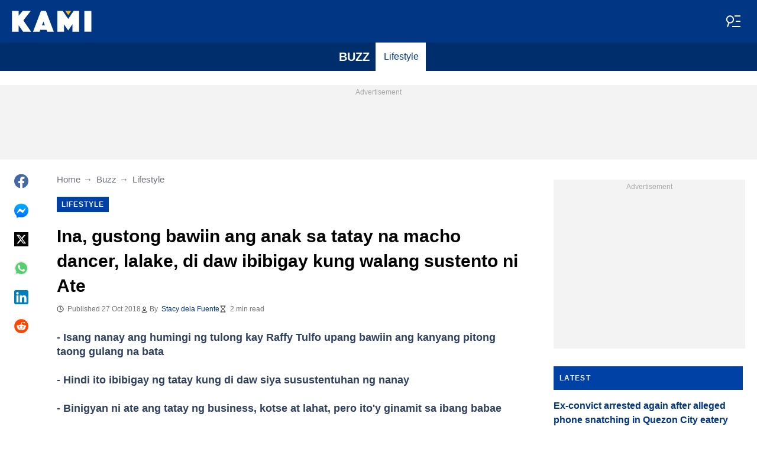

--- FILE ---
content_type: text/html; charset=UTF-8
request_url: https://kami.com.ph/82684-ina-gustong-bawiin-ang-anak-sa-tatay-na-macho-dancer-lalake-di-daw-ibibigay-kung-walang-sustento-ni-ate.html
body_size: 27653
content:
<!DOCTYPE html>
<html lang="en" prefix="og: https://ogp.me/ns#">

<head lang="en">
    <title>Ina, gustong bawiin ang anak sa tatay na macho dancer, lalake, di daw ibibigay kung walang sustento ni Ate - KAMI.COM.PH</title>
        <meta name="csrf-param" content="_csrf">
<meta name="csrf-token" content="qp6S9RXyaCcVlDQGQduWVq2n2bwLvG-Laf-LblapKI_F5tS7et88EmzDR2stnvs_wvWKyFTjLNoqmOAfPuhbug==">
    <meta name="robots" content="index, follow, max-snippet:-1, max-video-preview:-1, max-image-preview:large">
<meta property="og:title" content="Tatay na macho dancer gusto raw sustentuhan muna ng nanay bago isasauli ang bata">
<meta property="og:type" content="article">
<meta property="og:updated_time" content="2018-10-27T10:11:56+08:00">
<meta name="author" content="Stacy dela Fuente">
<meta name="twitter:image" content="https://cdn.kami.com.ph/images/1200x675/9a8f7cc0d450797f.jpeg?v=1">
<meta name="twitter:image:alt" content="Ina bawi anak">
<meta property="og:image" content="https://cdn.kami.com.ph/images/1200x675/6250f817a212eb80.jpeg?v=1">
<meta property="og:image:alt" content="Ina bawi anak">
<meta property="og:image:width" content="1200">
<meta property="og:image:height" content="675">
<meta name="twitter:title" content="Ina, binabawi ang anak sa tatay na macho dancer, lalake di ibibigay kung di susustentuhan ni Ate">
<meta itemprop="datePublished" content="2018-10-27T10:11:56+08:00">
<meta itemprop="dateModified" content="2018-10-27T10:11:56+08:00">
<meta itemprop="thumbnailUrl" content="https://cdn.kami.com.ph/images/1200x675/9a8f7cc0d450797f.jpeg?v=1">
<meta itemprop="url" content="https://kami.com.ph/82684-ina-gustong-bawiin-ang-anak-sa-tatay-na-macho-dancer-lalake-di-daw-ibibigay-kung-walang-sustento-ni-ate.html">
<meta itemprop="name" content="Ina, gustong bawiin ang anak sa tatay na macho dancer, lalake, di daw ibibigay kung walang sustento ni Ate - KAMI.COM.PH">
<meta itemprop="author" content="Stacy dela Fuente">
<meta property="article:published_time" content="2018-10-27T10:11:56+08:00">
<meta property="article:modified_time" content="2018-10-27T10:11:56+08:00">
<meta property="article:publisher" content="https://www.facebook.com/Kamicomph-571610213016805">
<meta property="article:author" content="https://www.facebook.com/Kamicomph-571610213016805">
<meta property="article:section" content="Main page">
<meta property="article:tag" content="Philippines Viral latest News">
<meta name="news_keywords" content="Philippines Viral latest News">
<meta name="description" content="Isang nanay ang gustong bawiin ang anak sa tatay na macho dancer kaya lang, hindi raw ito ibibigay kung di susustentuhan ng nanay. Binigyan pa ng kotse at pangkabuhayan ni ate ang tatay. Sa huli, si Tulfo ang namagitan sa kanila.">
<meta name="twitter:description" content="Isang nanay ang gustong bawiin ang anak sa tatay na macho dancer kaya lang, hindi raw ito ibibigay kung di susustentuhan ng nanay. Binigyan pa ng kotse at pangkabuhayan ni ate ang tatay. Sa huli, si Tulfo ang namagitan sa kanila.">
<meta property="og:description" content="Isang nanay ang gustong bawiin ang anak sa tatay na macho dancer kaya lang, hindi raw ito ibibigay kung di susustentuhan ng nanay. Binigyan pa ng kotse at pangkabuhayan ni ate ang tatay. Sa huli, si Tulfo ang namagitan sa kanila.">
<meta charset="UTF-8">
<meta property="fb:app_id" content="1583122235339243">
<meta property="twitter:account_id" content="4503599628896561">
<meta property="og:site_name" content="Kami.com.ph - Philippines news.">
<meta property="twitter:site" content="@kaminewsph">
<meta name="format-detection" content="telephone=no">
<meta name="viewport" content="width=device-width,minimum-scale=1,initial-scale=1">
<meta name="twitter:card" content="summary_large_image">
<meta name="theme-color" content="#0041a5">
<meta name="msapplication-TileColor" content="#0041a5">
<meta http-equiv="X-UA-Compatible" content="IE=edge">
<meta property="og:locale" content="en_US">
<meta property="og:url" content="https://kami.com.ph/82684-ina-gustong-bawiin-ang-anak-sa-tatay-na-macho-dancer-lalake-di-daw-ibibigay-kung-walang-sustento-ni-ate.html">
<link href="https://kami.com.ph/82684-ina-gustong-bawiin-ang-anak-sa-tatay-na-macho-dancer-lalake-di-daw-ibibigay-kung-walang-sustento-ni-ate.html" rel="canonical">
<link href="https://cdn.kami.com.ph/images/1200x675/9a8f7cc0d450797f.jpeg?v=1" rel="image_src">
<link href="https://cdn.kami.com.ph" rel="preconnect">
<link href="/kami/img/safari-pinned-tab.svg" rel="mask-icon">
<link href="https://cdn.kami.com.ph/kami/img/apple-touch-icon.png" rel="apple-touch-icon" sizes="180x180">
<link href="https://cdn.kami.com.ph/kami/img/apple-touch-icon.png" rel="apple-touch-icon" sizes="120x120">
<link href="https://cdn.kami.com.ph/kami/img/apple-touch-icon.png" rel="apple-touch-icon" sizes="167x167">
<link href="https://cdn.kami.com.ph/kami/img/apple-touch-icon.png" rel="apple-touch-icon" sizes="152x152">
<link href="https://cdn.kami.com.ph/kami/img/apple-touch-icon-precomposed.png" rel="apple-touch-icon-precomposed" sizes="180x180">
<link href="https://cdn.kami.com.ph/kami/img/apple-touch-icon-precomposed.png" rel="apple-touch-icon-precomposed" sizes="120x120">
<link href="https://cdn.kami.com.ph/kami/img/apple-touch-icon-precomposed.png" rel="apple-touch-icon-precomposed" sizes="167x167">
<link href="https://cdn.kami.com.ph/kami/img/apple-touch-icon-precomposed.png" rel="apple-touch-icon-precomposed" sizes="152x152">
<link type="image/png" href="https://cdn.kami.com.ph/kami/img/favicon-16x16.png" rel="icon" sizes="16x16">
<link type="image/png" href="https://cdn.kami.com.ph/kami/img/favicon-32x32.png" rel="icon" sizes="32x32">
<link href="/kami/manifest.json" rel="manifest">
<style data-href="css/critical-post.css">.social-sharing{-ms-flex-align:center;align-items:center;display:-ms-flexbox;display:flex}.social-sharing__item{color:currentColor;min-width:max-content;text-decoration:none}.social-sharing__item svg{vertical-align:middle}.social-sharing__item:not(:last-child){margin-right:1.5rem}.social-sharing__comments-count{display:inline-block;height:24px;line-height:24px;text-align:center;vertical-align:middle;width:24px}.social-sharing--vertical{-ms-flex-direction:column;flex-direction:column}.social-sharing--vertical .social-sharing__comments-count{display:block}.social-sharing--vertical .social-sharing__item:not(:last-child){margin-bottom:1.5rem;margin-right:0}.c-breadcrumbs{color:#6b727e;font-size:15px;line-height:1.3}.c-breadcrumbs__item{color:inherit;text-decoration:none}.c-breadcrumbs__item:not(:last-child){margin-right:23px;position:relative}.c-breadcrumbs__item:not(:last-child):after{content:"\2192";margin-left:5px;position:absolute}.c-article-column-headline{background-color:#0041a5;color:#fff;font-size:12px;font-weight:700;letter-spacing:1.3px;line-height:40px;padding:0 10px;text-transform:uppercase}.c-article-card-highlighted{background-color:#0041a5;color:#fff;padding-bottom:20px;position:relative}.c-article-card-highlighted__image{display:block;margin-bottom:10px;width:100%}.c-article-card-highlighted__headline{color:currentColor;display:block;font-size:inherit;font-weight:700;-ms-hyphens:auto;hyphens:auto;text-decoration:none}@media screen and (min-width:610px){.c-article-card-highlighted__headline{-webkit-box-orient:vertical;-webkit-line-clamp:2;display:-webkit-box;overflow:hidden}@supports not(display:-webkit-box){.c-article-card-highlighted__headline{height:3rem}}}.c-article-card-highlighted__headline:before{bottom:0;content:"";left:0;position:absolute;right:0;top:0;z-index:1}.c-article-card-highlighted__headline{color:#fff;font-size:15px;margin:0 20px 10px}.c-article-card-highlighted__headline:hover{text-decoration:underline}.c-main-headline{color:#010101;font-size:1.777rem;font-weight:800;-ms-hyphens:auto;hyphens:auto;line-height:2.625rem;margin-bottom:.375rem}@media (min-width:1024px){.c-main-headline{font-size:30px}}.c-label-item{background-color:#0041a5;color:#fff;display:inline-block;font-size:.75rem;font-weight:700;letter-spacing:1px;line-height:1.125rem;max-width:100%;overflow:hidden;padding:4px 8px;text-decoration:none;text-overflow:ellipsis;text-transform:uppercase;vertical-align:middle;white-space:nowrap}.c-label-item:hover{opacity:.7}.c-label-headline{-ms-flex-line-pack:center;align-content:center;color:#757575;font-size:.875rem;font-weight:700;letter-spacing:1.5px;line-height:1.5rem;padding-right:10px;text-transform:uppercase}.c-label-container{-ms-flex-pack:space-evenly;border-bottom:2px solid #02b290;display:-ms-flexbox;display:flex;-ms-flex-flow:wrap;flex-flow:wrap;gap:10px;justify-content:space-evenly;margin:0 auto;padding-bottom:14px;width:fit-content}.article-image{position:relative}.article-image__caption{color:#757575;font-size:1.1375rem;line-height:1.95rem;padding-left:.75rem;padding-right:.75rem}@media screen and (min-width:1024px){.article-image__caption{font-size:.875rem;line-height:1.5rem;padding:0}}.article-image__wrapper{background-color:#eee;display:block;padding-bottom:56.25%;position:relative}.article-image img{height:auto;left:50%;max-height:100%;max-width:720px;position:absolute;top:50%;translate:-50% -50%;width:auto}.article-image button{background-color:#fff;border:1px solid #ccc;border-radius:2px;cursor:pointer;padding:.375rem;position:absolute;right:5px;top:5px}.article-image svg{display:block;height:1.5rem;width:1.5rem}.post{padding-bottom:1.5rem;padding-top:1.5rem}@media screen and (min-width:1024px){.post{-ms-flex-pack:center;display:-ms-flexbox;display:flex;justify-content:center;padding-left:1.5rem;padding-right:1.5rem}}.post+.post{border-top:1px solid #003684}@media (max-width:1023px){.post__share-container{display:none}}.post__sidebar{margin-left:.75rem;margin-right:.75rem}@media screen and (min-width:1024px){.post__sidebar{margin-left:0;margin-right:0;width:320px}}.post__share{margin-bottom:.75rem}.post__share--bottom{margin-left:.75rem;margin-right:.75rem}.post__share--sticky{margin-bottom:0;position:sticky;top:150px}.post__main{margin:0 auto;max-width:50rem;min-width:0;overflow:hidden}@media screen and (min-width:1024px){.post__main{margin-left:3rem;margin-right:3rem;width:calc(100% - 344px - 6rem)}}.post__sponsor-banner{margin-bottom:1.5rem}.post__audio-player{background-color:#f3f3f3;border-radius:25px;height:48px;margin-top:.75rem}.post__content{color:#304060;font-size:1.4625rem;-ms-hyphens:auto;hyphens:auto;line-height:1.95rem}.post__content>:not(:first-child){margin-top:1.5rem}.post__content>.call_to_action,.post__content>blockquote,.post__content>h2,.post__content>h3,.post__content>h4,.post__content>p{margin-left:.75rem;margin-right:.75rem}@media screen and (min-width:1024px){.post__content>.call_to_action,.post__content>blockquote,.post__content>h2,.post__content>h3,.post__content>h4,.post__content>p{margin-left:0;margin-right:0}}.post__content .embed-container{height:0;overflow:hidden;padding-bottom:56.25%;position:relative;width:100%}.post__content .embed-container>iframe{height:100%;left:0;position:absolute;top:0;width:100%}.post__content>h2{font-size:1.5rem;margin-top:1.5rem!important}.post__content>h3{font-size:1.333rem;margin-top:3rem!important}.post__content>h4{font-size:1.125rem}.post__content>blockquote,.post__content iframe,.post__content video{max-width:100%}.post__content .align-justify a,.post__content .align-left a,.post__content li a{background:transparent;box-shadow:3px 0 0 transparent,-3px 0 0 transparent;color:#003684;font-weight:700;text-decoration:underline}.post__content .align-justify a:hover,.post__content .align-left a:hover,.post__content li a:hover{text-decoration:none}.post__content>blockquote{border-left:5px solid #d8d8d8;font-style:italic;padding-left:.75rem}@media screen and (min-width:1024px){.post__content>blockquote{padding-left:1.5rem}}.post__content>img{display:block;filter:brightness(.95);height:auto;margin:0 auto}.post__content>ol,.post__content>ul{list-style-position:inside;margin-bottom:0;padding-left:.75rem;padding-right:.75rem}@media screen and (min-width:1024px){.post__content>ol,.post__content>ul{padding-left:0;padding-right:0}}.post__content>ol li,.post__content>ul li{margin-bottom:.75rem}.post__content>.call_to_action{font-size:1.2375rem;line-height:1.65rem}@media screen and (min-width:1024px){.post__content,.post__content>.call_to_action{font-size:1.125rem;line-height:1.5rem}}.post__header{margin-bottom:1.5rem;margin-left:.75rem;margin-right:.75rem}@media screen and (min-width:1024px){.post__header{margin-left:0;margin-right:0}}.post__reduced-item{margin-left:.75rem;margin-right:.75rem}@media screen and (min-width:1024px){.post__reduced-item{margin-left:0;margin-right:0}}.post__embedded{-ms-flex-align:center;-ms-flex-pack:center;align-items:center;display:-ms-flexbox!important;display:flex!important;justify-content:center;margin-left:.75rem;margin-right:.75rem;max-width:45rem;overflow:hidden}@media screen and (min-width:610px){.post__embedded{margin-left:auto;margin-right:auto}}.post__embedded iframe{min-width:0!important;width:100%!important}.post__embedded .fb_iframe_widget,.post__embedded .fb_iframe_widget>span{display:-ms-flexbox!important;display:flex!important;margin:auto}.post__embedded--twitter{min-height:450px}.post__embedded--instagram{min-height:1000px}@media screen and (min-width:1024px){.post__embedded--instagram{min-height:1200px}}.post__embedded .fb-post{-ms-flex-positive:1;flex-grow:1;min-height:450px}@media (max-width:610px){.post__embedded .fb-post span{width:100%!important}}.post__embedded .fb-video{min-height:250px}@media screen and (min-width:610px){.post__embedded .fb-video{min-height:400px}}.post__embedded .fb-page{min-height:150px}.post__info{color:#757575}.post__update-info{-ms-flex-pack:justify;display:-ms-flexbox;display:flex;justify-content:space-between;margin-bottom:1.5rem;margin-top:1.5rem;padding-left:.75rem;padding-right:.75rem;padding-top:1.5rem;position:relative}.post__update-info:before{background-color:#d8d8d8;content:"";height:1px;left:0;position:absolute;right:0;top:0}@media screen and (min-width:1024px){.post__update-info{padding-left:0;padding-right:0}}.post .gtm-container-article:not(:empty){padding-bottom:1.5rem}.post__table{border-collapse:collapse;margin:1rem .75rem;width:calc(100% - 1.5rem)}.post__table tr td{word-break:break-word}.post__table td{border:1px solid rgba(0,0,0,.2);padding:6px;text-align:center}.post__table td .align-left{text-align:left}.post__table td .align-center{text-align:center}.post__table td .align-right{text-align:right}.post__table td ol,.post__table td ul{text-align:left}.post__table span{display:block}.post__writers{margin-bottom:1rem;margin-top:1rem}.post__writers-wrapper{display:grid;gap:1.125rem;grid-template-columns:repeat(auto-fit,minmax(320px,1fr));margin-top:.75rem}.post__comments{margin-bottom:2rem;margin-left:.75rem;margin-right:.75rem;max-height:700px;overflow-y:auto;scroll-margin-top:9rem}.c-article__ytsubscribe{-ms-flex-align:center;align-items:center;display:none;padding:0 20px}@media screen and (min-width:610px){.c-article__ytsubscribe{padding:0}}.c-article__ytsubscribe--show{display:-ms-flexbox;display:flex}.c-article__ytsubscribe__text{padding-left:10px}.l-labels{margin:20px 0}.l-labels--extend{display:-ms-flexbox;display:flex;-ms-flex-direction:column;flex-direction:column;gap:.9375rem}@media screen and (min-width:610px){.l-labels--extend{-ms-flex-direction:row;flex-direction:row;gap:unset}}.l-labels--gap{display:-ms-flexbox;display:flex;-ms-flex-wrap:wrap;flex-wrap:wrap;gap:10px}.l-article-column{margin-bottom:20px}.l-article-column__button{margin-top:.9375rem}@media screen and (min-width:570px) and (max-width:1020px){.l-highlighted-sidebar-adv{-ms-flex-pack:center;display:-ms-flexbox;display:flex;-ms-flex-direction:row-reverse;flex-direction:row-reverse;-ms-flex-wrap:wrap;flex-wrap:wrap;justify-content:center;margin-top:30px}}.l-highlighted-sidebar-adv>*+*{margin-top:.75rem}.l-highlighted-sidebar-adv__adv{-ms-flex-negative:0;flex-shrink:0;margin-bottom:20px}@media screen and (min-width:1021px){.l-highlighted-sidebar-adv__adv{margin-top:10px}}.l-highlighted-sidebar-adv__article{margin-top:30px}.l-highlighted-sidebar-adv__desktop-only{display:none}@media screen and (min-width:1021px){.l-highlighted-sidebar-adv__desktop-only{display:block}}
</style>
<style data-href="css/critical.css">/*! normalize.css v8.0.1 | MIT License | github.com/necolas/normalize.css */html{-webkit-text-size-adjust:100%;font-size:87.5%;line-height:1.5}main{display:block}h1{font-size:2em;margin:.67em 0}hr{box-sizing:content-box;height:0;overflow:visible}pre{font-family:monospace;font-size:1em}a{background-color:transparent}abbr[title]{border-bottom:none;text-decoration:underline;-webkit-text-decoration:underline dotted;text-decoration:underline dotted}b,strong{font-weight:bolder}code,kbd,samp{font-family:monospace;font-size:1em}small{font-size:80%}sub,sup{font-size:75%;line-height:0;position:relative;vertical-align:baseline}sub{bottom:-.25em}sup{top:-.5em}img{border-style:none}button,input,optgroup,select,textarea{font-family:inherit;font-size:100%;line-height:1.15;margin:0}button,input{overflow:visible}button,select{text-transform:none}[type=button],[type=reset],[type=submit],button{-webkit-appearance:button}[type=button]::-moz-focus-inner,[type=reset]::-moz-focus-inner,[type=submit]::-moz-focus-inner,button::-moz-focus-inner{border-style:none;padding:0}[type=button]:-moz-focusring,[type=reset]:-moz-focusring,[type=submit]:-moz-focusring,button:-moz-focusring{outline:1px dotted ButtonText}fieldset{padding:.35em .75em .625em}legend{box-sizing:border-box;color:inherit;display:table;max-width:100%;padding:0;white-space:normal}progress{vertical-align:baseline}textarea{overflow:auto}[type=checkbox],[type=radio]{box-sizing:border-box;padding:0}[type=number]::-webkit-inner-spin-button,[type=number]::-webkit-outer-spin-button{height:auto}[type=search]{-webkit-appearance:textfield;outline-offset:-2px}[type=search]::-webkit-search-decoration{-webkit-appearance:none}::-webkit-file-upload-button{-webkit-appearance:button;font:inherit}details{display:block}summary{display:list-item}[hidden],template{display:none}article,body,div,fieldset,figure,footer,h1,h2,h3,h4,header,html,iframe,img,p,section,video{border:0;margin:0;padding:0}body{font-family:Open Sans,Arial,sans-serif;font-size:1rem;line-height:1.5}*{box-sizing:border-box}@media (min-width:800px){html{font-size:100%}}.visually-hidden{clip:rect(0 0 0 0);height:1px;position:absolute;width:1px}.c-header{border-bottom:1px solid #003684}@media screen and (min-width:1024px){.c-header{border:none}}.c-header:after{background-color:#003684;bottom:0;content:"";left:0;position:absolute;right:0;top:0;z-index:-1}.c-header{transform:translateY(0);transition:transform .3s;will-change:transform}@media screen and (min-width:1024px){.c-header--border{border-bottom:1px solid #003684}}.js-header--small-mode{border-bottom:1px solid #003684}@keyframes hideshow{0%{opacity:1}10%{opacity:.95}50%{opacity:.9}90%{r:3;opacity:.1}to{opacity:1}}.c-header-subscribe{position:relative}.c-header-subscribe__click-container{-ms-flex-align:center;align-items:center;cursor:pointer;display:-ms-flexbox;display:flex;-ms-flex-wrap:nowrap;flex-wrap:nowrap;height:100%;padding:0 20px}@media screen and (min-width:1024px){.c-header-subscribe__click-container{padding:0 1.125rem}}.c-header-subscribe__click-container svg .circle-big{fill:#fff}.c-header-subscribe__click-container svg .mail{fill:#003684}.c-header-subscribe__click-container--active{background-color:#003684;color:#fff}.c-header-subscribe__click-container--active svg .circle-big{fill:#fff}.c-header-subscribe__click-container--active svg .mail{fill:#003684}.c-header-subscribe__click-container--active .c-header-subscribe__headline,.c-header-subscribe__click-container--active .c-header-subscribe__text{color:#fff}.c-header-subscribe__icon{margin-right:15px}.c-header-subscribe__icon .circle-blink{fill:#f5ba26;animation:hideshow 2s ease-in-out infinite}.c-header-subscribe__icon svg{display:block}.c-header-subscribe__headline{color:#fff;display:block;font-size:14px;font-weight:700;letter-spacing:.5px;line-height:1.4;text-transform:uppercase}.c-header-subscribe__text{color:#fff;display:block;font-size:12px;line-height:1.25}.c-header-subscribe__form-container{background-color:#003684;color:#fff;display:none;font-size:14px;left:0;line-height:1.4;padding:0 20px;position:absolute;top:100%;width:100%;z-index:1}@media screen and (min-width:1024px){.c-header-subscribe__form-container{padding:0 1.125rem}}.c-header-subscribe__form-container--show{display:block}.c-header-subscribe__form-text{border-top:1px solid #fff;display:block;padding:30px 0 20px}.c-header-subscribe__input,.c-header-subscribe__submit{height:40px;width:100%}.c-header-subscribe__input{background-color:transparent;border:2px solid #fff;color:inherit;font-size:inherit;padding:0 10px}.c-header-subscribe__input:-ms-input-placeholder{color:#fff}.c-header-subscribe__input::placeholder{color:#fff}.c-header-subscribe__input.error{border-color:#ffe57b}.c-header-subscribe__submit{background-color:#ffe57b;border:none;color:#2f4b75;cursor:pointer;font-weight:700;letter-spacing:.5px;margin:20px 0 30px;position:relative;text-align:center;text-transform:uppercase}.c-header-subscribe__submit svg{position:absolute;right:10px;top:50%;transform:translateY(-50%)}.c-header-subscribe__submit path{fill:#2f4b75}.c-header-subscribe__submit:disabled{opacity:.5}.c-header-subscribe__recaptcha-text{color:#fff;font-size:8px;line-height:.75rem;margin-bottom:.75rem}.c-header-subscribe__recaptcha-text a{color:#fff;text-decoration:underline}.c-header-menu{background-color:#002d6b;color:#fff}.c-header-menu--desktop{display:none}@media screen and (min-width:1024px){.c-header-menu--desktop{display:-ms-flexbox;display:flex}}.c-header-menu--open,.c-header-menu__nav{display:-ms-flexbox;display:flex}.c-header-menu__nav{-ms-flex-align:center;align-items:center}.c-header-menu__link{background-color:#002d6b;box-shadow:0 -1px 0 rgba(0,0,0,.2);color:inherit;font-size:1.5rem;font-weight:700;line-height:1.5rem;padding:1.5rem .75rem;text-decoration:none}.c-header-menu__link:last-child{box-shadow:0 1px 0 rgba(0,0,0,.2),0 -1px 0 rgba(0,0,0,.2)}.c-header-menu__link:first-child{box-shadow:0 1px 0 #fff;font-size:2rem;position:relative;text-transform:uppercase;z-index:1}@media screen and (min-width:1024px){.c-header-menu__link{font-size:1rem;font-weight:400;padding:.75rem;text-transform:none}.c-header-menu__link:not(.hack){box-shadow:none}.c-header-menu__link:first-child{font-size:1.25rem;font-weight:700}.c-header-menu__link:first-child:after{background-color:#fff;bottom:0;content:"";position:absolute;right:0;top:0;width:2px}}.c-header-menu__link--active,.c-header-menu__link:hover{background-color:#fff;color:#003684}.js-header--small-mode .c-header-menu{display:none}.js-header--small-mode .c-header-menu--open{display:-ms-flexbox;display:flex}.c-header-logo>img{display:block;height:36px;max-width:100%}.c-adv{-ms-flex-align:center;-ms-flex-pack:center;align-items:center;background-color:#f3f3f3;display:-ms-flexbox;display:flex;justify-content:center;min-width:0;overflow:hidden;padding:1.5rem .75rem .75rem;position:relative}.c-adv:before{color:#a7a7a7;content:"Advertisement";font-size:.75rem;font-weight:300;left:0;line-height:1.5rem;position:absolute;right:0;text-align:center;top:0;z-index:0}@media screen and (min-width:1024px){.c-adv--leaderboard{margin-top:1.5rem}.c-adv--sticky{position:sticky;top:9rem}}.c-adv--grow{-ms-flex-positive:1;flex-grow:1}.c-adv--size-rectangle-row{min-height:calc(250px + 2.25rem);min-width:calc(300px + 1.5rem)}@media screen and (min-width:1024px){.c-adv--size-rectangle-row{min-height:calc(90px + 2.25rem)}}.c-adv--size-rectangle{min-height:calc(250px + 2.25rem);min-width:calc(300px + 1.5rem)}.c-adv--size-narrow{min-height:calc(90px + 2.25rem);min-width:calc(300px + 1.5rem)}@media screen and (min-width:1024px){.c-adv--size-narrow{min-width:728px}}.c-adv--size-narrow-no-padding{min-height:90px}.c-adv--size-narrow-no-padding-mobile{min-height:50px}.c-adv--video-placeholder{aspect-ratio:16/12;display:-ms-flexbox;display:flex;overflow:visible;padding:0;z-index:999}.c-adv--video-placeholder:before{content:none}@media screen and (min-width:1024px){.c-adv--video-placeholder{aspect-ratio:16/8.5}}.c-adv--interscroller{-ms-flex-align:start;align-items:start;min-height:calc(100% - 4.5rem);position:fixed;top:0;transform:translateZ(0) translateY(9rem);transition:transform .3s;width:100%}.header-collapsed .c-adv--interscroller{transform:translateZ(0) translateY(4.5rem)}.c-adv>div{position:relative;z-index:13}.c-adv--hidden{display:none}.c-adv--without-placeholder{display:block}.c-adv--without-placeholder:before{content:none}.c-adv--with-margin{margin-bottom:1.5rem}.c-adv-related-search{min-height:220px}.c-adv-branding__content{background-color:#fff;position:relative;width:100%;z-index:1}.c-adv-branding__top{text-align:center}.c-adv-branding__link{height:100%;left:0;position:absolute;top:0;width:100%}.c-adv-branding__aside-left,.c-adv-branding__aside-right{display:none}@media (min-width:800px){.c-adv-branding__aside-right{display:block;position:relative}.c-adv-branding__img-aside{left:0;position:absolute;top:0;transition:top .5s ease-in;width:100%}}@media (min-width:1200px){.c-adv-branding__aside-left{display:block;position:relative}}.c-adv-branding__img-top{display:block;margin:auto;max-width:100%}.c-article-card{padding-bottom:.9375rem;padding-top:.9375rem;position:relative}.c-article-card:not(:last-of-type){border-bottom:1px solid #d8d8d8}.c-article-card--type-with-image{padding-top:0}.c-article-card__image{display:block;margin-bottom:10px;width:100%}.c-article-card__headline{color:currentColor;display:block;font-size:inherit;font-weight:700;-ms-hyphens:auto;hyphens:auto;text-decoration:none}@media screen and (min-width:610px){.c-article-card__headline{-webkit-box-orient:vertical;-webkit-line-clamp:2;display:-webkit-box;overflow:hidden}@supports not(display:-webkit-box){.c-article-card__headline{height:3rem}}}.c-article-card__headline:before{bottom:0;content:"";left:0;position:absolute;right:0;top:0;z-index:1}.c-article-card__headline{color:#003684;font-size:1rem;line-height:1.5rem}.c-article-card__headline:hover .c-article-card__headline-hover-inner{background-size:100% 100%;color:#003684}.c-article-card__headline-hover-inner{background-image:linear-gradient(0deg,#f5ba23,#f5ba23 15%,transparent 0,transparent);background-repeat:no-repeat;background-size:0 100%;-ms-hyphens:auto;hyphens:auto;transition:background-size .2s;width:100%}.c-article-card__info{color:#757575;margin-top:.75rem}.article-card-info{color:#757575;-ms-flex-direction:row;flex-direction:row;font-size:.75rem;gap:.5625rem;line-height:1rem;margin-top:.5625rem}.article-card-info,.article-card-info__footer{display:-ms-flexbox;display:flex;-ms-flex-wrap:wrap;flex-wrap:wrap}.article-card-info__footer{grid-gap:.5625rem .9375rem}.article-card-info__time{-ms-flex-align:center;align-items:center;display:-ms-flexbox;display:flex}.article-card-info__time--clock:before{background-image:url("data:image/svg+xml;charset=utf-8,%3Csvg width='13' height='12' fill='none' xmlns='http://www.w3.org/2000/svg'%3E%3Cpath d='M6.5 3v3l2 1m3-1a5 5 0 1 1-10 0 5 5 0 0 1 10 0Z' stroke='currentColor' stroke-linecap='square' stroke-linejoin='round'/%3E%3C/svg%3E");background-position:50%;background-repeat:no-repeat;content:"";display:block;filter:brightness(0) saturate(100%) invert(14%) sepia(0) saturate(2193%) hue-rotate(82deg) brightness(95%) contrast(101%);height:12px;margin-right:.375rem;width:12px}.article-card-info--live{color:#db0000}.article-card-info--live:before{background-image:url("data:image/svg+xml;charset=utf-8,%3Csvg width='11' height='11' xmlns='http://www.w3.org/2000/svg'%3E%3Cg color='red' fill='none' fill-rule='evenodd'%3E%3Ccircle cx='5.5' cy='5.5' r='5' stroke='currentColor'/%3E%3Crect x='5' y='2' width='1' height='4' rx='.5' fill='currentColor'/%3E%3Crect x='10' y='5' width='1' height='1' rx='.5' fill='currentColor'/%3E%3Crect transform='rotate(90 6.5 5.5)' x='6' y='4' width='1' height='3' rx='.5' fill='currentColor'/%3E%3C/g%3E%3C/svg%3E");filter:unset}.article-card-info__author{-ms-flex-align:center;align-items:center;display:-ms-flexbox;display:flex}.article-card-info__author:before{background-image:url("data:image/svg+xml;charset=utf-8,%3Csvg width='12' height='12' fill='none' xmlns='http://www.w3.org/2000/svg'%3E%3Cpath d='M6 7.5a4.87 4.87 0 0 0-3.892 1.953c-.193.256-.29.383-.287.556a.557.557 0 0 0 .192.384c.136.107.324.107.7.107h6.573c.377 0 .565 0 .701-.107a.558.558 0 0 0 .191-.384c.004-.173-.093-.3-.286-.556A4.87 4.87 0 0 0 6 7.5ZM6 6a2.25 2.25 0 1 0 0-4.5A2.25 2.25 0 0 0 6 6Z' stroke='%23212121' stroke-linecap='round' stroke-linejoin='round'/%3E%3C/svg%3E");background-position:50%;background-repeat:no-repeat;content:"";display:block;filter:brightness(0) saturate(100%) invert(14%) sepia(0) saturate(2193%) hue-rotate(82deg) brightness(95%) contrast(101%);height:12px;margin-right:.375rem;width:12px}.article-card-info__author--capitalize{text-transform:capitalize}.article-card-info__category{background-color:#fafafa;border:1px solid #f3f3f3;color:#757575;font-size:.75rem;font-weight:400;line-height:1rem;padding:.375rem .5625rem;text-decoration:none;width:fit-content;z-index:2}.article-card-info__category:hover{opacity:.7}.article-card-info--featured{color:#aaa}.article-card-info--featured .article-card-info__author:before,.article-card-info--featured .article-card-info__time--clock:before{filter:brightness(0) saturate(100%) invert(100%) sepia(2%) saturate(464%) hue-rotate(243deg) brightness(109%) contrast(100%)}.article-card-info--featured .article-card-info__category{background-color:#ffbc00;border:none;color:#003684}.article-card-info--horizontal-simple{margin:.5625rem 0}.article-card-info--highlighted{color:#d8d8d8;margin:0 .9375rem}.article-card-info--highlighted .article-card-info__author:before,.article-card-info--highlighted .article-card-info__time--clock:before{filter:brightness(0) saturate(100%) invert(100%) sepia(100%) saturate(2%) hue-rotate(153deg) brightness(104%) contrast(101%)}.article-card-info--highlighted .article-card-info__category{background-color:#ffbc00;border:none;color:#003684}.article-card-info--top-article{color:#f3f3f3}.article-card-info--top-article .article-card-info__author:before,.article-card-info--top-article .article-card-info__time--clock:before{filter:brightness(0) saturate(100%) invert(100%) sepia(2%) saturate(0) hue-rotate(224deg) brightness(103%) contrast(102%)}.article-card-info--top-article .article-card-info__category{background-color:#ffbc00;border:none;color:#003684;padding:.1875rem .375rem}.article-card-info--horizontal-simple .article-card-info__category{padding:.1875rem .375rem}.c-article-info{grid-column-gap:.9375rem;-ms-flex-wrap:wrap;flex-wrap:wrap;font-size:.75rem;line-height:1.5rem}.c-article-info,.c-article-info__time{-ms-flex-align:center;align-items:center;display:-ms-flexbox;display:flex}.c-article-info__time--clock:before{background-image:url("data:image/svg+xml;charset=utf-8,%3Csvg width='13' height='12' fill='none' xmlns='http://www.w3.org/2000/svg'%3E%3Cpath d='M6.5 3v3l2 1m3-1a5 5 0 1 1-10 0 5 5 0 0 1 10 0Z' stroke='currentColor' stroke-linecap='square' stroke-linejoin='round'/%3E%3C/svg%3E");background-position:50%;content:"";display:block;filter:brightness(0) saturate(100%) invert(14%) sepia(0) saturate(2193%) hue-rotate(82deg) brightness(95%) contrast(101%);height:12px;margin-right:6px;width:12px}.c-article-info__time--clock-red:before{content:url("data:image/svg+xml;charset=utf-8,%3Csvg width='13' height='12' fill='none' xmlns='http://www.w3.org/2000/svg'%3E%3Cpath d='M6.5 3v3l2 1m3-1a5 5 0 1 1-10 0 5 5 0 0 1 10 0Z' stroke='currentColor' stroke-linecap='square' stroke-linejoin='round'/%3E%3C/svg%3E");filter:brightness(0) saturate(100%) invert(15%) sepia(100%) saturate(7233%) hue-rotate(359deg) brightness(102%) contrast(111%);margin-right:6px}.c-article-info__authors{-ms-flex-align:center;align-items:center;column-gap:6px;-ms-flex-wrap:wrap;flex-wrap:wrap}.c-article-info__authors:before{background-image:url("data:image/svg+xml;charset=utf-8,%3Csvg width='12' height='12' fill='none' xmlns='http://www.w3.org/2000/svg'%3E%3Cpath d='M6 7.5a4.87 4.87 0 0 0-3.892 1.953c-.193.256-.29.383-.287.556a.557.557 0 0 0 .192.384c.136.107.324.107.7.107h6.573c.377 0 .565 0 .701-.107a.558.558 0 0 0 .191-.384c.004-.173-.093-.3-.286-.556A4.87 4.87 0 0 0 6 7.5ZM6 6a2.25 2.25 0 1 0 0-4.5A2.25 2.25 0 0 0 6 6Z' stroke='%23212121' stroke-linecap='round' stroke-linejoin='round'/%3E%3C/svg%3E");content:"";display:inline-block;filter:brightness(0) saturate(100%) invert(14%) sepia(0) saturate(2193%) hue-rotate(82deg) brightness(95%) contrast(101%);height:12px;vertical-align:middle;width:12px}.c-article-info__authors a{color:#003684;text-decoration:none}.c-article-info__authors a:hover{text-decoration:underline}.c-article-info__authors--capitalize{text-transform:capitalize}.c-article-info__reading-time{-ms-flex-align:center;align-items:center;display:-ms-flexbox;display:flex}.c-article-info__reading-time:before{background-image:url("data:image/svg+xml;charset=utf-8,%3Csvg width='12' height='12' fill='none' xmlns='http://www.w3.org/2000/svg'%3E%3Cpath d='M6 6 3.864 4.22c-.318-.265-.477-.397-.59-.56a1.5 1.5 0 0 1-.222-.473C3 2.996 3 2.79 3 2.376V1m3 5 2.136-1.78c.318-.265.477-.397.59-.56a1.5 1.5 0 0 0 .222-.473C9 2.996 9 2.79 9 2.376V1M6 6 3.864 7.78c-.318.265-.477.397-.59.56a1.5 1.5 0 0 0-.222.473C3 9.004 3 9.21 3 9.624V11m3-5 2.136 1.78c.318.265.477.397.59.56a1.5 1.5 0 0 1 .222.473C9 9.004 9 9.21 9 9.624V11M2 1h8M2 11h8' stroke='%23212121' stroke-linecap='round' stroke-linejoin='round'/%3E%3C/svg%3E");content:"";display:block;filter:brightness(0) saturate(100%) invert(14%) sepia(0) saturate(2193%) hue-rotate(82deg) brightness(95%) contrast(101%);height:12px;margin-right:6px;width:12px}.c-section-headline{box-shadow:inset 0 -11px 0 -1px #fff,inset 0 -12px;color:#003684;font-size:16px;font-weight:700;letter-spacing:.5px;text-align:center;text-transform:uppercase}.c-section-headline__text{background-color:#fff;color:inherit;padding:0 20px;white-space:nowrap}.c-mask{backdrop-filter:blur(10px);background-color:rgba(0,0,0,.75);display:none;height:100%;left:0;position:fixed;top:0;width:100%;z-index:14}.c-mask--show{display:block}.email-subscription{border:.375rem solid;font-size:1rem;line-height:1.5rem;position:relative;z-index:10}.email-subscription--type-wide{margin-bottom:1.5rem;margin-top:1.5rem}.email-subscription--type-popup{backface-visibility:hidden;left:0;position:absolute;right:0;top:100%;transform:translateY(-100%);transition:transform .16s ease-in;will-change:transform;z-index:-10}.email-subscription--type-no-frame{border:none}.email-subscription--styled{background-color:#0041a5;border-color:#003684;color:#fff}.email-subscription__wrapper{overflow:hidden;position:relative;z-index:2}.email-subscription__container{display:-ms-flexbox;display:flex;transition:transform .2s ease-in-out;will-change:transform}.email-subscription__page{-ms-flex-positive:1;-ms-flex-negative:0;-ms-flex-preferred-size:100%;flex-basis:100%;flex-grow:1;flex-shrink:0;padding:.75rem}.email-subscription__reducer{margin:auto;max-width:30em;position:relative}.email-subscription__reducer--align-center{-ms-flex-pack:center;-ms-flex-direction:column;flex-direction:column;height:100%;justify-content:center}.email-subscription__reducer--align-center,.email-subscription__title{-ms-flex-align:center;align-items:center;display:-ms-flexbox;display:flex}.email-subscription__title{font-size:16px;font-weight:700;margin-top:0}.email-subscription__title--uppercase{text-transform:uppercase}.email-subscription__title--accent{color:#fff;text-align:center}.email-subscription__icon{-ms-flex-negative:0;stroke:#fff;flex-shrink:0}.email-subscription__form{margin-top:.75rem;position:relative}.email-subscription__input{background-color:#fff;border:none;border-radius:2px;color:#3a3938;display:block;font-size:12px;line-height:1.5rem;padding:.375rem 6rem .375rem .375rem;width:100%}.email-subscription__input:focus{outline:none}.email-subscription__input::-webkit-input-placeholder{color:#3a3938;opacity:.47}.email-subscription__input::-moz-placeholder{@extend %placeholder}.email-subscription__input:-ms-input-placeholder{@extend %placeholder}.email-subscription__input:-moz-placeholder{@extend %placeholder}.email-subscription__error-message{color:#ff3131;display:none;font-size:12px;line-height:1.5rem}.email-subscription__input--invalid{box-shadow:inset 0 0 0 1px #ff3131}.email-subscription__input--invalid:focus{box-shadow:inset 0 0 0 1px #ff3131;outline:none}.email-subscription__input--invalid+.email-subscription__error-message{display:block;margin-bottom:-.75rem}.email-subscription__submit{background-color:#ffbc00;background-image:none;border:none;border-radius:2px;color:#0041a5;font-size:12px;font-weight:700;line-height:1.5rem;padding:.375rem 1.5rem;position:absolute;right:0;text-transform:uppercase;top:0}.email-subscription__submit:focus{outline:none}.email-subscription__text{font-size:12px;text-align:center}.email-subscription__title .email-subscription__icon{margin-right:.375rem}.email-subscription__icon+.email-subscription__title{margin-top:.75rem}.email-subscription__close{background:none;border:none;padding:0;position:absolute;right:-.75rem;top:0}.email-subscription__close svg{stroke:#fff;display:block}.email-subscription--type-popup .email-subscription__page{padding-left:1.125rem;padding-right:1.125rem}.email-subscription--type-popup .email-subscription__page--form .email-subscription__title{padding-right:1.125rem}.email-subscription--type-narrow .email-subscription__page{padding-left:.9375rem;padding-right:.9375rem}.email-subscription--type-narrow .email-subscription__title{-ms-flex-align:center;align-items:center;display:-ms-flexbox;display:flex;-ms-flex-direction:column;flex-direction:column;font-size:15px;text-align:center}.email-subscription--type-narrow .email-subscription__icon{width:45px}.email-subscription--type-no-frame .email-subscription__page{padding-left:0;padding-right:0}.email-subscription--type-no-frame .email-subscription__submit{background-color:#ffbc00}@media screen and (min-width:1024px){.email-subscription--type-wide{margin-right:20px}.email-subscription--type-narrow{border:none;margin-bottom:1.5rem;margin-top:1.5rem;padding-left:.75rem;padding-right:.75rem}.email-subscription--type-narrow:after{border:.1875rem solid #ffbc00;bottom:-.75rem;content:"";left:.75rem;position:absolute;right:.75rem;top:-.75rem;z-index:1}}@media screen and (min-width:704px) and (max-width:1023px),screen and (min-width:1150px){.email-subscription--type-wide{border:none;margin-bottom:3rem;margin-top:3rem;padding-left:1.5rem;padding-right:1.5rem}.email-subscription--type-wide:after{border:.1875rem solid #ffbc00;bottom:-1.5rem;content:"";left:1.5rem;position:absolute;right:1.5rem;top:-1.5rem;z-index:1}.email-subscription--type-wide .email-subscription__reducer{-ms-flex-align:center;align-items:center;display:-ms-flexbox;display:flex;height:100%;max-width:unset}.email-subscription--type-wide .email-subscription__page--form .email-subscription__reducer>*{-ms-flex-positive:1;-ms-flex-negative:1;-ms-flex-preferred-size:50%;flex-basis:50%;flex-grow:1;flex-shrink:1;margin-bottom:0;margin-top:0}.email-subscription--type-wide .email-subscription__page--form .email-subscription__title{margin-right:.75rem}.email-subscription--type-wide .email-subscription__page{padding-left:1.5rem;padding-right:1.5rem}.email-subscription--type-wide .email-subscription__submit{padding:.75rem 2.25rem}.email-subscription--type-wide .email-subscription__input{padding-bottom:.75rem;padding-left:.75rem;padding-top:.75rem}.email-subscription--type-wide .email-subscription__icon{height:auto;width:48px}}.thumbnail-picture{position:relative}.thumbnail-picture:before{content:"";display:block;padding-bottom:var(--placeholder-ratio);width:100%}.thumbnail-picture__img{bottom:0;height:100%;left:0;-o-object-fit:cover;object-fit:cover;position:absolute;right:0;top:0;width:100%}.thumbnail-picture__video-label:after{background-image:url("data:image/svg+xml;charset=utf-8,%3Csvg width='33' height='32' fill='none' xmlns='http://www.w3.org/2000/svg'%3E%3Cpath fill='%23fff' d='M.5 0h32v32H.5z'/%3E%3Cpath d='m10.692 7.67 13.568 7.633a.8.8 0 0 1 0 1.394L10.692 24.33a.801.801 0 0 1-1.192-.698V8.368a.8.8 0 0 1 1.192-.698Z' fill='%233A3938'/%3E%3C/svg%3E");bottom:4px;content:"";height:32px;left:4px;position:absolute;width:32px}.c-action-link{box-sizing:border-box;color:#616161;display:-ms-flexbox;display:flex;font-size:12px;padding:15px 20px;position:relative;text-decoration:none}.c-action-link.js-active .c-action-link__border{stroke:#f5ba26;stroke-dasharray:75% 25%;animation:borderMove 1.5s;animation-iteration-count:infinite;animation-timing-function:linear}.c-action-link.js-display-none{display:none}.c-action-link__text-container{margin-right:10px}.c-action-link__headline{color:#003684;font-size:13px;font-weight:700;letter-spacing:.4px;text-transform:uppercase}.c-action-link__border{fill:none;stroke:#0041a5;stroke-width:5px;left:0;position:absolute;top:0;transition:stroke .5s ease-in-out}.c-action-link__icon{-ms-flex-negative:0;flex-shrink:0;margin-left:auto}.c-action-link__icon-border{stroke:#0041a5;transition:stroke .5s ease-in-out}.c-action-link__icon-bg{fill:#fff;transition:fill .5s ease-in-out}.c-action-link__icon-arrow{fill:#0041a5;transition:fill .5s ease-in-out}.c-action-link--load:hover .c-action-link__border,.c-action-link--load:hover .c-action-link__icon-border{stroke:#ffe57b}.c-action-link--load:hover .c-action-link__icon-bg{fill:#ffe57b}.c-action-link--load:hover .c-action-link__icon-arrow{fill:#fff;animation:bounce 2s;animation-iteration-count:infinite}.c-action-link--move .c-action-link__border{stroke-dasharray:200%,0;stroke-dashoffset:0;transition:stroke-dasharray .6s ease,stroke-dashoffset .6s ease,stroke .6s ease}.c-action-link--move:hover .c-action-link__border{stroke:#ffe57b;stroke-dasharray:90%,40%;stroke-dashoffset:5%}@keyframes bounce{0%,25%,50%,75%,to{transform:translateX(0)}40%{transform:translateX(-5px)}60%{transform:translateX(-3px)}}@keyframes borderMove{0%{stroke-dashoffset:0}to{stroke-dashoffset:100%}}.sponsor-banner{border:5px solid;padding:20px}@media (min-width:360px){.sponsor-banner{display:-ms-flexbox;display:flex}}@media (min-width:768px){.sponsor-banner--type-horizontal{-ms-flex-pack:center;justify-content:center}}.sponsor-banner--type-vertical{margin-right:0;max-width:700px;padding:0;text-align:left}.sponsor-banner--type-static-image{-ms-flex-pack:center;display:-ms-flexbox;display:flex;justify-content:center;padding:20px 10px 10px}.sponsor-banner--type-static-image img{height:auto;width:100%}@media (min-width:768px){.sponsor-banner--type-static-image{padding:10px}}.sponsor-banner__logo{display:block;height:auto;margin-bottom:20px;max-width:80px}@media (min-width:360px){.sponsor-banner__logo{margin-bottom:0;margin-right:20px}}.sponsor-banner__content{-ms-flex-pack:justify;-ms-flex-align:center;align-items:center;display:-ms-flexbox;display:flex;-ms-flex-direction:column;flex-direction:column;justify-content:space-between;text-transform:uppercase}@media (min-width:360px){.sponsor-banner__content{-ms-flex-align:start;align-items:flex-start}}.sponsor-banner__text{font-size:12px;font-weight:700;line-height:1.67;margin:0 0 10px;max-width:450px}.sponsor-banner__text>a{color:currentColor;text-decoration:none}.sponsor-banner__button{-ms-flex-pack:center;-ms-flex-align:center;align-items:center;display:-ms-flexbox;display:flex;font-size:14px;font-weight:700;justify-content:center;letter-spacing:.8px;min-height:40px;padding:0 20px;text-decoration:none;white-space:nowrap}.sponsor-banner__content-image{display:block;height:auto;max-width:180px}.sponsor-banner--type-vertical .sponsor-banner__logo{background-color:currentColor;margin-right:0}.sponsor-banner--type-vertical .sponsor-banner__logo-wrapper{-ms-flex-align:center;align-items:center;background-color:currentColor;display:-ms-flexbox;display:flex}.sponsor-banner--type-vertical .sponsor-banner__content{padding:.75rem;text-transform:none}@media (min-width:1200px){.sponsor-banner--type-horizontal .sponsor-banner__content{-ms-flex-direction:row;flex-direction:row}}.sponsor-banner--type-vertical .sponsor-banner__text{font-size:16px;font-weight:400;line-height:1.5;margin-bottom:0}.sponsor-banner--type-vertical .sponsor-banner__link{text-decoration:underline}.sponsor-banner--type-vertical .sponsor-banner__link:hover{text-decoration:none}.global-menu{background-color:#002d6b;box-shadow:0 15px 25px rgba(0,0,0,.19),0 10px 15px rgba(0,0,0,.23);color:#fff;display:none;height:calc(100vh - 4.5rem);height:calc(var(--vh)*100 - 4.5rem);left:0;overflow-y:auto;position:fixed;right:0;top:4.5rem;z-index:99}@media screen and (min-width:1024px){.global-menu{height:auto;max-height:calc(100vh - 4.5rem);max-height:calc(var(--vh)*100 - 4.5rem)}}.global-menu--opened{display:block}.global-menu__container{margin:auto;max-width:1400px}@media screen and (min-width:610px){.global-menu__container{display:grid;grid-template-columns:repeat(auto-fit,minmax(33%,1fr));grid-template-rows:auto 1fr}}@media screen and (min-width:1024px){.global-menu__container{grid-template-columns:repeat(auto-fit,minmax(250px,1fr))}}.global-menu__navigation{display:-ms-flexbox;display:flex;-ms-flex-direction:column;flex-direction:column;grid-column:1/-2}@media screen and (min-width:1024px){.global-menu__navigation{display:none}}.global-menu__main{grid-column:1/-2}.global-menu__sidebar{background-color:rgba(0,0,0,.1);grid-column:-2/-1;grid-row:1/-1}.global-menu__link-list{list-style-type:none;margin:0;padding-left:0}.global-menu__link{color:inherit;display:inline-block;font-size:1rem;line-height:1.5rem;padding:.375rem 0;text-decoration:none;vertical-align:middle}.global-menu__link[href]:hover{text-decoration:underline}.global-menu__group-title{font-size:1.25rem;font-weight:700;line-height:1.5rem;padding:.375rem 0}.global-menu__group-title--global{font-size:1.5rem;margin-bottom:.75rem;margin-top:4.5rem;padding:.75rem}@media screen and (min-width:1024px){.global-menu__group-title--global{display:none}}.global-menu__group{padding:.75rem}@media screen and (min-width:1024px){.global-menu__group{padding:3rem .75rem}}.global-menu__categories{grid-gap:1.5rem;display:grid;grid-template-columns:repeat(auto-fit,minmax(155px,1fr));width:100%}.global-menu-search__form{-ms-flex-align:stretch;align-items:stretch;display:-ms-flexbox;display:flex;gap:12px;grid-column:1/-2;padding:1.5rem .75rem;width:100%}@media screen and (min-width:1024px){.global-menu-search__form{padding:3rem .75rem 0}}.global-menu-search__form .global-menu-search__button{-ms-flex-pack:center;-ms-flex-align:center;align-items:center;background:none;border:2px solid #fff;border-radius:4px;cursor:pointer;display:-ms-flexbox;display:flex;justify-content:center;outline:none;padding:.75rem}.global-menu-search__form .global-menu-search__button svg path{fill:#fff}.global-menu-search__form .global-menu-search__input{border:none;border-radius:4px;font-size:16px;outline:none;padding:.75rem;width:calc(100% - 40px)}.skeleton{animation-duration:2s;animation-iteration-count:infinite;animation-name:skeleton-flash;animation-timing-function:ease-in-out;background-color:#ddd;background-position:50%;background-repeat:no-repeat;background-size:100% 1rem;display:block;font-size:inherit;line-height:inherit;transform:scaleY(.6);transform-origin:0 55%}.skeleton:empty:before{content:"\00a0"}.skeleton--image{transform:none}.skeleton--size-60{width:60%}.skeleton--headline{margin-bottom:10px;transform:scaleY(.8)}.skeleton-articles-horizontal .c-article-card-horizontal__container{-ms-flex:1;flex:1}.skeleton-articles-horizontal.hidden{display:none}@keyframes skeleton-flash{0%{background-color:#eee}50%{background-color:#ddd}to{background-color:#eee}}.table-of-contents{border:2px solid #003684;margin:1rem 2rem;padding:1rem}.table-of-contents__title{color:#003684;font-size:1rem;font-weight:600}.table-of-contents__list{margin:.25rem 0;padding-left:.5rem}.table-of-contents__list-wrapper{margin-bottom:.5rem;max-height:4.125rem;overflow:hidden;padding-right:1rem;transition:max-height .2s cubic-bezier(0,.75,.2,1)}.table-of-contents__list--view-more{max-height:2000px;transition:max-height .5s ease-in-out}.table-of-contents__item{color:#304060;list-style-position:inside;list-style-type:disc;overflow:hidden;padding:4px 0;text-overflow:ellipsis;white-space:nowrap}.table-of-contents__list>.table-of-contents__item:last-child{padding:4px 0 0}.table-of-contents__list li a{color:inherit;text-decoration:none}.table-of-contents__btn{background-color:inherit;border:0;color:#003684;cursor:pointer;font-size:1rem;font-weight:600;line-height:1rem;padding:10px}.table-of-contents__scroll-section{scroll-margin-top:1.5rem}.table-of-contents__footer{-ms-flex-pack:end;display:-ms-flexbox;display:flex;justify-content:flex-end}@media screen and (min-width:610px){.table-of-contents{margin:1rem 6rem}.table-of-contents__list{padding-left:1rem}.table-of-contents__scroll-section{scroll-margin-top:9rem}}.active-live-articles{display:-ms-flexbox;display:flex;gap:1.5rem;margin:.9375rem .9375rem 0;overflow-x:auto}.active-live-articles::-webkit-scrollbar{display:none}.active-live-articles__card{position:relative}.active-live-articles__main{display:-ms-flexbox;display:flex;margin-top:.4875rem}.active-live-articles__headline{-webkit-line-clamp:4;font-size:14px;line-height:19px;margin-bottom:unset;width:190px}.live-article-label{-ms-flex-align:center;align-items:center;background-color:#db0000;border-radius:4px;color:#fff;display:-ms-flexbox;display:flex;font-size:12px;font-weight:700;gap:4px;letter-spacing:1.5px;line-height:14px;padding:4px;text-transform:uppercase;width:fit-content}@media screen and (min-width:610px){.live-article-label{font-size:14px}}.live-article-label__dot{animation:live-pulse 1.7s ease-in-out infinite;background:#fff;border-radius:50%;display:inline-block;height:8px;transform-origin:center;width:8px}@keyframes live-pulse{0%{opacity:1;transform:scale(1)}50%{opacity:.28;transform:scale(.92)}to{opacity:1;transform:scale(1)}}.l-adv--full-width{width:100%}.l-adv--margin-bottom{margin-bottom:20px}.l-adv--size-320x250{min-height:250px;min-width:320px}.l-adv--size-320x290{min-height:290px;min-width:320px}.l-adv--mobile-full-width{left:50%;margin:1rem -50vw;position:relative;right:50%;width:100vw}@media screen and (min-width:570px){.l-adv--mobile-full-width{left:auto;margin-left:0;margin-right:0;position:relative;right:auto;width:100%}}body.header-collapsed .l-header{transform:translateY(-100%)}.l-header{left:0;position:sticky;top:0;width:100%;z-index:14}.l-header__top{-ms-flex-align:center;align-items:center;display:-ms-flexbox;display:flex;gap:1.5rem;height:4.5rem;padding-right:4.5rem;position:relative;transition:height .3s}.l-header__burger{position:absolute;right:0;top:0}.l-header__top-right{-ms-flex-pack:justify;display:none;height:100%;justify-content:space-between;margin-left:auto}@media screen and (min-width:610px){.l-header__top-right{display:-ms-flexbox;display:flex}}.l-header__logo{margin:auto 20px}.l-header__subscribe{display:block;height:100%;margin:0 10px;max-width:380px}.l-main{margin:0 auto;max-width:1400px}.l-main-content{min-height:100%;position:relative}.l-main-content--header-fixed{padding-top:4.5rem}@media screen and (min-width:1500px){.l-main-content__top-padding{min-height:80px}}.l-main-padding{padding:20px}.grecaptcha-badge{visibility:hidden}body.body-fixed{left:0;padding-top:7.5rem;position:fixed;right:0;top:0}body.body-fixed>.l-header{position:fixed}body #onesignal-slidedown-container{z-index:2058594000}.l-adv-row{-ms-flex-pack:center;display:-ms-flexbox;display:flex;-ms-flex-wrap:wrap;flex-wrap:wrap;justify-content:center}.l-adv-row>.c-adv:not(:only-child):not(:last-child){margin-bottom:20px}@media (min-width:500px){.l-adv-row>.c-adv:not(:only-child):not(:last-child){margin-bottom:0;margin-right:20px}}.l-adv-branding{display:-ms-flexbox;display:flex}.l-adv-branding__top{width:100%}.l-mobile-branding{position:relative}.l-mobile-branding__link{height:100%}.l-mobile-branding__link,.l-mobile-branding__top-img{left:0;position:absolute;top:0;width:100%}.l-mobile-branding__right-img{position:absolute;right:0}.l-mobile-branding__close-button{background:hsla(0,0%,100%,.8) url("data:image/svg+xml;charset=utf-8,%3Csvg xmlns='http://www.w3.org/2000/svg' width='20' height='20'%3E%3Cpath fill='%23f5ba26' fill-rule='evenodd' d='M7.55 10 .507 2.957a1.732 1.732 0 1 1 2.45-2.45L10 7.55 17.043.507a1.732 1.732 0 1 1 2.45 2.45L12.45 10l7.043 7.043a1.732 1.732 0 1 1-2.45 2.45L10 12.45l-7.043 7.043a1.732 1.732 0 1 1-2.45-2.45L7.55 10z'/%3E%3C/svg%3E") 50% no-repeat;border:0;border-radius:50%;height:40px;padding:0;position:fixed;right:20px;top:20px;width:40px}.l-section-headline{margin:20px 0 20px -20px;width:calc(100% + 40px)}@media screen and (min-width:570px){.l-section-headline{margin-left:0;width:100%}}
</style>
<script>window._io_config = window._io_config || {};
window._io_config["0.2.0"] = window._io_config["0.2.0"] || [];
window._io_config["0.2.0"].push({"page_url":"https:\/\/kami.com.ph\/82684-ina-gustong-bawiin-ang-anak-sa-tatay-na-macho-dancer-lalake-di-daw-ibibigay-kung-walang-sustento-ni-ate.html","page_url_canonical":"https:\/\/kami.com.ph\/82684-ina-gustong-bawiin-ang-anak-sa-tatay-na-macho-dancer-lalake-di-daw-ibibigay-kung-walang-sustento-ni-ate.html","page_title":"Ina, gustong bawiin ang anak sa tatay na macho dancer, lalake, di daw ibibigay kung walang sustento ni Ate - KAMI.COM.PH","page_type":"article","page_language":"en","tag":["philippines-viral-news"],"article_type":"article","article_authors":["Stacy dela Fuente"],"article_categories":["BUZZ"],"article_subcategories":["LIFESTYLE"],"article_publication_date":"Sat, 27 Oct 2018 10:11:56 +0800"});</script>
    <link href="https://cdn.kami.com.ph/kami/css/post.6fb85117.css" rel="preload" as="style">
<link href="https://cdn.kami.com.ph/kami/css/post.6fb85117.css" rel="stylesheet" media="print" onload="this.media='all'">
<noscript><link rel="stylesheet" href="https://cdn.kami.com.ph/kami/css/post.6fb85117.css"></noscript>

    <link href="https://cdn.kami.com.ph/kami/css/common.dc3ed9f1.css" rel="preload" as="style">
<link href="https://cdn.kami.com.ph/kami/css/common.dc3ed9f1.css" rel="stylesheet" media="print" onload="this.media='all'">
<noscript><link rel="stylesheet" href="https://cdn.kami.com.ph/kami/css/common.dc3ed9f1.css"></noscript>
    
<script>
    window.Site = {
        domain: 'kami.com.ph',
        fullDomain: 'https://kami.com.ph',
        project: 'kami',
        entity_id: 82684,
        excluded: [82684, 182900, 182899, 182898, 182897, 182896, 182883, 182879, 182710, 182888, 182890, 182882, 182889, 182805],
        slots: [{"name":"in_article","slot":"\/76590364\/kami_universal_intext","code":"div-gpt-ad-1489502792053-0","size":"[300, 250],[320,50],[728, 90], [320,100],\"fluid\"","outofpage":0,"frequency":100,"cached":0},{"name":"in_article_2","slot":"\/76590364\/kami_universal_intext_02","code":"div-gpt-ad-1489502852418-0","size":"[300, 250],[320,50],[728, 90], [320,100],\"fluid\"","outofpage":0,"frequency":100,"cached":0},{"name":"web_article_infinite_1","slot":"\/76590364\/kami_web_article_infinite_1","code":"div-gpt-ad-1620890963543-0","size":"[320,50],[728, 90], [320,100]","outofpage":0,"frequency":100,"cached":0,"div":"<div class=\"c-adv c-adv--size-narrow htlad-kami_web_article_infinite_1\" data-lazy-ad=\"1\"><\/div>"},{"name":"Sidebar_in_article","slot":"\/76590364\/Kami_sidebar_in_article","code":"div-gpt-ad-1567089109356-0","size":"[300,250], [300,600], [160, 600], [320, 50], [320, 100], \"fluid\"","outofpage":0,"frequency":100,"cached":0,"div":"<div class=\"c-adv l-highlighted-sidebar-adv__adv c-adv--size-rectangle htlad-kami_rectangle_article\"><\/div>"},{"name":"sidebar_5","slot":"\/76590364\/Kami_08","code":"div-gpt-ad-1563269389796-0","size":"[300,250], \"fluid\", [160,600], [300,600]","outofpage":0,"frequency":100,"cached":0,"div":"<div class=\"c-adv c-adv--sticky l-highlighted-sidebar-adv__adv c-adv--size-rectangle htlad-kami_bottom_rectangle\" data-lazy-ad=\"1\"><\/div>"},{"name":"web_article_infinite_1","slot":"\/76590364\/kami_web_article_infinite_1","code":"div-gpt-ad-1620890963543-0","size":"[320,50],[728, 90], [320,100]","outofpage":0,"frequency":100,"cached":0,"div":"<div class=\"c-adv c-adv--size-narrow htlad-kami_web_article_infinite_1\" data-lazy-ad=\"1\"><\/div>"},{"name":"Sidebar_in_article","slot":"\/76590364\/Kami_sidebar_in_article","code":"div-gpt-ad-1567089109356-0","size":"[300,250], [300,600], [160, 600], [320, 50], [320, 100], \"fluid\"","outofpage":0,"frequency":100,"cached":0,"div":"<div class=\"c-adv l-highlighted-sidebar-adv__adv c-adv--size-rectangle htlad-kami_rectangle_article\"><\/div>"},{"name":"sidebar_5","slot":"\/76590364\/Kami_08","code":"div-gpt-ad-1563269389796-0","size":"[300,250], \"fluid\", [160,600], [300,600]","outofpage":0,"frequency":100,"cached":0,"div":"<div class=\"c-adv c-adv--sticky l-highlighted-sidebar-adv__adv c-adv--size-rectangle htlad-kami_bottom_rectangle\" data-lazy-ad=\"1\"><\/div>"},{"name":"big_1","slot":"\/76590364\/kami_01","code":"div-gpt-ad-1489502255241-0","size":"[300, 250], [320,50], [728, 90], [970, 90], \"fluid\", [1000,90], [320,100]","outofpage":0,"frequency":100,"cached":0},{"name":"Anchor","slot":"\/76590364\/kami_universal_anchor","code":"div-gpt-ad-1489502961941-0","size":"[320,50],[728,90],[970,90],[1000,90]","outofpage":0,"frequency":100,"cached":1},{"name":"Profitbutton","slot":"\/76590364\/kami_nonstandard","code":"div-gpt-ad-1567087334767-0","size":"[1,1]","outofpage":0,"frequency":100,"cached":0},{"name":"web_interstitial","slot":"\/76590364\/kami_web_interstitial","code":"div-gpt-ad-1623246689385-0","size":"[1,1]","outofpage":1,"frequency":100,"cached":0}],
        abTests: {"aditude":"b","homepage":"a"},
        googleAnalytics: {
            advertStatusDimension: 'dimension4',
            articleTypeDimension: 'dimension5'
        },
        targeting: {"category":["buzz","lifestyle"],"tag":["philippines-viral-news"],"platform":"desktop","author":["Stacy dela Fuente"],"page":"post_view","articleID":82684,"isEvergreen":false},
        adScripts: [
            {src:'https://cdn.kami.com.ph/kami/js/prebid.d97ea9c1.js', attributes: {async: true}},
            {src:'https://cdn.kami.com.ph/kami/js/intent-iq-6.1.1.js', attributes: {async: true}, name: 'Intent'},
            {src:'https://securepubads.g.doubleclick.net/tag/js/gpt.js', attributes: {async: true}},
            {src:'https://cdn.kami.com.ph/kami/js/monetization.44c77c6a.js', attributes: {async: true}},
        ],
    };

            window.Site.adSenseConfig = {
            pubId: 'partner-pub-8095939199768966',
            styleId: '9833547360',
            adsafe: 'high',
            resultsPageBaseUrl: 'https://kami.com.ph/search/?sort=relevance',
            resultsPageQueryParam: 'query'
        };
    
            window.Site.prebidUnits = [
            {
                code: 'div-gpt-ad-1489502255241-0', // leaderboard
                mediaTypes: {
                    banner: {sizes: [[300, 250], [320, 50], [320, 100], [728,90], [970,90], [1000, 90]]},
                    native: {image: {required: true, sizes: [150, 50]}, title: {required: true, len: 80}, body: {required: true}},
                    video: {
                        playerSize: [300, 250],
                        context: 'outstream',
                        api: [2],
                        protocols: [2, 3, 5, 6],
                        minduration: 5,
                        maxduration: 30,
                        mimes: ['video/mp4', 'application/javascript'],
                        placement: 3,
                        plcmt: 4,
                        playbackmethod: 6
                    }
                },
                bids: [
                    {bidder: 'appnexus', params: {placementId: 33991891, member: '16465', publisherId: 2532675}},
                    {bidder: 'unruly', params: {siteId: '247613'}},
                    {bidder: 'openx', params: {delDomain: 'legitmedia-d.openx.net', unit: '561220656'}}, // 1000x90
                    {bidder: 'openx', params: {delDomain: 'legitmedia-d.openx.net', unit: '561220654'}}, // 970x90
                    {bidder: 'openx', params: {delDomain: 'legitmedia-d.openx.net', unit: '561220650'}}, // 320x50
                    {bidder: 'openx', params: {delDomain: 'legitmedia-d.openx.net', unit: '561220647'}}, // 728x90
                    {bidder: 'openx', params: {delDomain: 'legitmedia-d.openx.net', unit: '561220644'}}, // 300x250
                    {bidder: 'openx', params: {delDomain: 'legitmedia-d.openx.net', unit: '561220652'}}, // 320x100
                    {bidder: 'sovrn', params: {tagid: '1265438'}},
                    {bidder: 'triplelift', params: {inventoryCode: 'kami_leaderboard_HDX'}},
                    {bidder: 'triplelift', params: {inventoryCode: 'kami_leaderboard_HDX_300x250'}},
                    {bidder: 'criteo', params: {networkId: '11025', pubid: '7F98EV'}},
                    {bidder: 'medianet', params: {cid: '8CU1FDX19', crid: '953749482'}},
                    {bidder: 'sharethrough', params: {pkey: 'pyzVFhpcSP37FTEPWiDPbk4t'}},
                    {bidder: 'pubmatic', params: {publisherId: '161689'}},
                    {bidder: 'rubicon', params: {accountId: '24358', siteId: '417298', zoneId: '2356986'}},
                    {bidder: 'ix', params: {siteId: '1110753'}},
                    {bidder: 'rise', params: {org: '653a8131697a4200010b2eb5'}},
                    {bidder: 'smilewanted', params: {zoneId: 'kami.com.ph_hb_display'}},
                    {bidder: 'eskimi', params: {placementId: 3111}},
                    {bidder: 'gumgum', params: {zone: '8rgcggfm', slot: 1298527}},
                    {bidder: 'adsolut', params: {host: 'cpm.adsolut.in', zoneId: 185499}}
                ]
            }, {
                code: 'div-gpt-ad-1489502311440-0', // home_mid
                mediaTypes: {banner: {sizes: [[300, 250], [320,50], [320, 100], [728,90], [970,90]]}},
                bids: [
                    {bidder: 'appnexus', params: {placementId: 33991891, member: '16465', publisherId: 2532675}},
                    {bidder: 'unruly', params: {siteId: '247613'}},
                    {bidder: 'openx', params: {delDomain: 'legitmedia-d.openx.net', unit: '561220654'}}, // 970x90
                    {bidder: 'openx', params: {delDomain: 'legitmedia-d.openx.net', unit: '561220650'}}, // 320x50
                    {bidder: 'openx', params: {delDomain: 'legitmedia-d.openx.net', unit: '561220647'}}, // 728x90
                    {bidder: 'openx', params: {delDomain: 'legitmedia-d.openx.net', unit: '561220644'}}, // 300x250
                    {bidder: 'openx', params: {delDomain: 'legitmedia-d.openx.net', unit: '561220652'}}, // 320x100
                    {bidder: 'sovrn', params: {tagid: '1265441'}},
                    {bidder: 'criteo', params: {networkId: '11025', pubid: '7F98EV'}},
                    {bidder: 'medianet', params: {cid: '8CU1FDX19', crid: '953749482'}},
                    {bidder: 'sharethrough', params: {pkey: 'pyzVFhpcSP37FTEPWiDPbk4t'}},
                    {bidder: 'pubmatic', params: {publisherId: '161689'}},
                    {bidder: 'ix', params: {siteId: '613917'}},
                    {bidder: 'rise', params: {org: '653a8131697a4200010b2eb5'}},
                    {bidder: 'smilewanted', params: {zoneId: 'kami.com.ph_hb_display'}},
                    {bidder: 'eskimi', params: {placementId: 3111}},
                    {bidder: 'gumgum', params: {zone: '8rgcggfm', slot: 1293148}},
                    {bidder: 'adsolut', params: {host: 'cpm.adsolut.in', zoneId: 185499}}
                ]
            }, {
                code: 'div-gpt-ad-1489502419179-0', // home_rectangle
                mediaTypes: {banner: {sizes: [[300, 250], [320, 50], [320, 100]]}},
                bids: [
                    {bidder: 'appnexus', params: {placementId: 33991891, member: '16465', publisherId: 2532675}},
                    {bidder: 'unruly', params: {siteId: '247613'}},
                    {bidder: 'openx', params: {delDomain: 'legitmedia-d.openx.net', unit: '561220646'}}, // 320x50
                    {bidder: 'openx', params: {delDomain: 'legitmedia-d.openx.net', unit: '561220660'}}, // 300x250
                    {bidder: 'openx', params: {delDomain: 'legitmedia-d.openx.net', unit: '561220643'}}, // 320x100
                    {bidder: 'sovrn', params: {tagid: '1265441'}},
                    {bidder: 'triplelift', params: {inventoryCode: 'kami_rectangle_homepage_HDX'}},
                    {bidder: 'triplelift', params: {inventoryCode: 'kami_rectangle_homepage_HDX_300x250'}},
                    {bidder: 'criteo', params: {networkId: '11025', pubid: '7F98EV'}},
                    {bidder: 'medianet', params: {cid: '8CU1FDX19', crid: '953749482'}},
                    {bidder: 'sharethrough', params: {pkey: 'pyzVFhpcSP37FTEPWiDPbk4t'}},
                    {bidder: 'pubmatic', params: {publisherId: '161689'}},
                    {bidder: 'rubicon', params: {accountId: '24358', siteId: '417298', zoneId: '2356990'}},
                    {bidder: 'ix', params: {siteId: '613917'}},
                    {bidder: 'rise', params: {org: '653a8131697a4200010b2eb5'}},
                    {bidder: 'smilewanted', params: {zoneId: 'kami.com.ph_hb_display'}},
                    {bidder: 'eskimi', params: {placementId: 3111}},
                    {bidder: 'gumgum', params: {zone: '8rgcggfm', slot: 1293148}},
                    {bidder: 'adsolut', params: {host: 'cpm.adsolut.in', zoneId: 185499}}
                ]
            }, {
                code: 'div-gpt-ad-1489502792053-0', // intext_1
                mediaTypes: {
                    banner: {sizes: [[300, 250], [320, 50], [320, 100], [728, 90]]},
                    native: {image: {required: true, sizes: [150, 50]}, title: {required: true, len: 80}, body: {required: true}},
                    video: {
                        playerSize: [300, 250],
                        context: 'outstream',
                        api: [2],
                        protocols: [2, 3, 5, 6],
                        minduration: 5,
                        maxduration: 30,
                        mimes: ['video/mp4', 'application/javascript'],
                        placement: 3,
                        plcmt: 4,
                        playbackmethod: 6
                    }
                },
                bids: [
                    {bidder: 'appnexus', params: {placementId: 33991891, member: '16465', publisherId: 2532675}},
                    {bidder: 'unruly', params: {siteId: '247613'}},
                    {bidder: 'openx', params: {delDomain: 'legitmedia-d.openx.net', unit: '561220648'}}, // 320x50
                    {bidder: 'openx', params: {delDomain: 'legitmedia-d.openx.net', unit: '561220641'}}, // 728x90
                    {bidder: 'openx', params: {delDomain: 'legitmedia-d.openx.net', unit: '561220642'}}, // 300x250
                    {bidder: 'openx', params: {delDomain: 'legitmedia-d.openx.net', unit: '561220645'}}, // 320x100
                    {bidder: 'sovrn', params: {tagid: '1265439'}},
                    {bidder: 'triplelift', params: {inventoryCode: 'kami_intext_HDX'}},
                    {bidder: 'triplelift', params: {inventoryCode: 'kami_intext_HDX_300x250'}},
                    {bidder: 'criteo', params: {networkId: '11025', pubid: '7F98EV'}},
                    {bidder: 'medianet', params: {cid: '8CU1FDX19', crid: '953749482'}},
                    {bidder: 'sharethrough', params: {pkey: 'pyzVFhpcSP37FTEPWiDPbk4t'}},
                    {bidder: 'pubmatic', params: {publisherId: '161689'}},
                    {bidder: 'rubicon', params: {accountId: '24358', siteId: '417298', zoneId: '2356988'}},
                    {bidder: 'ix', params: {siteId: '1110753'}},
                    {bidder: 'rise', params: {org: '653a8131697a4200010b2eb5'}},
                    {bidder: 'smilewanted', params: {zoneId: 'kami.com.ph_hb_display'}},
                    {bidder: 'eskimi', params: {placementId: 3111}},
                    {bidder: 'gumgum', params: {zone: '8rgcggfm', slot: 1293148}},
                    {bidder: 'adsolut', params: {host: 'cpm.adsolut.in', zoneId: 185499}}
                ]
            }, {
                code: 'div-gpt-ad-1489502852418-0', // intext_2
                mediaTypes: {
                    banner: {sizes: [[300, 250], [320, 50], [320, 100], [728, 90]]},
                    native: {image: {required: true, sizes: [150, 50]}, title: {required: true, len: 80}, body: {required: true}},
                    video: {
                        playerSize: [300, 250],
                        context: 'outstream',
                        api: [2],
                        protocols: [2, 3, 5, 6],
                        minduration: 5,
                        maxduration: 30,
                        mimes: ['video/mp4', 'application/javascript'],
                        placement: 3,
                        plcmt: 4,
                        playbackmethod: 6
                    }
                },
                bids: [
                    {bidder: 'appnexus', params: {placementId: 33991891, member: '16465', publisherId: 2532675}},
                    {bidder: 'unruly', params: {siteId: '247613'}},
                    {bidder: 'openx', params: {delDomain: 'legitmedia-d.openx.net', unit: '561220648'}}, // 320x50
                    {bidder: 'openx', params: {delDomain: 'legitmedia-d.openx.net', unit: '561220641'}}, // 728x90
                    {bidder: 'openx', params: {delDomain: 'legitmedia-d.openx.net', unit: '561220642'}}, // 300x250
                    {bidder: 'openx', params: {delDomain: 'legitmedia-d.openx.net', unit: '561220645'}}, // 320x100
                    {bidder: 'sovrn', params: {tagid: '1265439'}},
                    {bidder: 'triplelift', params: {inventoryCode: 'kami_intext_HDX'}},
                    {bidder: 'triplelift', params: {inventoryCode: 'kami_intext_HDX_300x250'}},
                    {bidder: 'criteo', params: {networkId: '11025', pubid: '7F98EV'}},
                    {bidder: 'medianet', params: {cid: '8CU1FDX19', crid: '953749482'}},
                    {bidder: 'sharethrough', params: {pkey: 'pyzVFhpcSP37FTEPWiDPbk4t'}},
                    {bidder: 'pubmatic', params: {publisherId: '161689'}},
                    {bidder: 'rubicon', params: {accountId: '24358', siteId: '417298', zoneId: '2356988'}},
                    {bidder: 'ix', params: {siteId: '1110753'}},
                    {bidder: 'rise', params: {org: '653a8131697a4200010b2eb5'}},
                    {bidder: 'smilewanted', params: {zoneId: 'kami.com.ph_hb_display'}},
                    {bidder: 'eskimi', params: {placementId: 3111}},
                    {bidder: 'gumgum', params: {zone: '8rgcggfm', slot: 1293148}},
                    {bidder: 'adsolut', params: {host: 'cpm.adsolut.in', zoneId: 185499}}
                ]
            }, {
                code: 'div-gpt-ad-1489502906434-0', // intext_3
                mediaTypes: {
                    banner: {sizes: [[300, 250], [320, 50], [320, 100], [728, 90]]},
                    native: {image: {required: true, sizes: [150, 50]}, title: {required: true, len: 80}, body: {required: true}},
                    video: {
                        playerSize: [300, 250],
                        context: 'outstream',
                        api: [2],
                        protocols: [2, 3, 5, 6],
                        minduration: 5,
                        maxduration: 30,
                        mimes: ['video/mp4', 'application/javascript'],
                        placement: 3,
                        plcmt: 4,
                        playbackmethod: 6
                    }
                },
                bids: [
                    {bidder: 'appnexus', params: {placementId: 33991891, member: '16465', publisherId: 2532675}},
                    {bidder: 'unruly', params: {siteId: '247613'}},
                    {bidder: 'openx', params: {delDomain: 'legitmedia-d.openx.net', unit: '561220648'}}, // 320x50
                    {bidder: 'openx', params: {delDomain: 'legitmedia-d.openx.net', unit: '561220641'}}, // 728x90
                    {bidder: 'openx', params: {delDomain: 'legitmedia-d.openx.net', unit: '561220642'}}, // 300x250
                    {bidder: 'openx', params: {delDomain: 'legitmedia-d.openx.net', unit: '561220645'}}, // 320x100
                    {bidder: 'sovrn', params: {tagid: '1265439'}},
                    {bidder: 'triplelift', params: {inventoryCode: 'kami_intext_HDX'}},
                    {bidder: 'triplelift', params: {inventoryCode: 'kami_intext_HDX_300x250'}},
                    {bidder: 'criteo', params: {networkId: '11025', pubid: '7F98EV'}},
                    {bidder: 'medianet', params: {cid: '8CU1FDX19', crid: '953749482'}},
                    {bidder: 'sharethrough', params: {pkey: 'pyzVFhpcSP37FTEPWiDPbk4t'}},
                    {bidder: 'pubmatic', params: {publisherId: '161689'}},
                    {bidder: 'rubicon', params: {accountId: '24358', siteId: '417298', zoneId: '2356988'}},
                    {bidder: 'ix', params: {siteId: '1110753'}},
                    {bidder: 'rise', params: {org: '653a8131697a4200010b2eb5'}},
                    {bidder: 'smilewanted', params: {zoneId: 'kami.com.ph_hb_display'}},
                    {bidder: 'eskimi', params: {placementId: 3111}},
                    {bidder: 'gumgum', params: {zone: '8rgcggfm', slot: 1293148}},
                    {bidder: 'adsolut', params: {host: 'cpm.adsolut.in', zoneId: 185499}}
                ]
            }, {
                code: 'div-gpt-ad-1621950152909-0', // web_article_intext_4
                mediaTypes: {
                    banner: {sizes: [[300, 250], [320, 50], [320, 100], [728, 90]]},
                    native: {image: {required: true, sizes: [150, 50]}, title: {required: true, len: 80}, body: {required: true}},
                    video: {
                        playerSize: [300, 250],
                        context: 'outstream',
                        api: [2],
                        protocols: [2, 3, 5, 6],
                        minduration: 5,
                        maxduration: 30,
                        mimes: ['video/mp4', 'application/javascript'],
                        placement: 3,
                        plcmt: 4,
                        playbackmethod: 6
                    }
                },
                bids: [
                    {bidder: 'appnexus', params: {placementId: 33991891, member: '16465', publisherId: 2532675}},
                    {bidder: 'unruly', params: {siteId: '247613'}},
                    {bidder: 'openx', params: {delDomain: 'legitmedia-d.openx.net', unit: '561220648'}}, // 320x50
                    {bidder: 'openx', params: {delDomain: 'legitmedia-d.openx.net', unit: '561220641'}}, // 728x90
                    {bidder: 'openx', params: {delDomain: 'legitmedia-d.openx.net', unit: '561220642'}}, // 300x250
                    {bidder: 'openx', params: {delDomain: 'legitmedia-d.openx.net', unit: '561220645'}}, // 320x100
                    {bidder: 'sovrn', params: {tagid: '1265439'}},
                    {bidder: 'triplelift', params: {inventoryCode: 'kami_intext_HDX'}},
                    {bidder: 'triplelift', params: {inventoryCode: 'kami_intext_HDX_300x250'}},
                    {bidder: 'criteo', params: {networkId: '11025', pubid: '7F98EV'}},
                    {bidder: 'medianet', params: {cid: '8CU1FDX19', crid: '953749482'}},
                    {bidder: 'sharethrough', params: {pkey: 'pyzVFhpcSP37FTEPWiDPbk4t'}},
                    {bidder: 'pubmatic', params: {publisherId: '161689'}},
                    {bidder: 'rubicon', params: {accountId: '24358', siteId: '417298', zoneId: '2356988'}},
                    {bidder: 'ix', params: {siteId: '1110753'}},
                    {bidder: 'rise', params: {org: '653a8131697a4200010b2eb5'}},
                    {bidder: 'smilewanted', params: {zoneId: 'kami.com.ph_hb_display'}},
                    {bidder: 'eskimi', params: {placementId: 3111}},
                    {bidder: 'gumgum', params: {zone: '8rgcggfm', slot: 1293148}},
                    {bidder: 'adsolut', params: {host: 'cpm.adsolut.in', zoneId: 185499}}
                ]
            }, {
                code: 'div-gpt-ad-1621950253487-0', // web_article_intext_5
                mediaTypes: {
                    banner: {sizes: [[300, 250], [320, 50], [320, 100], [728, 90]]},
                    native: {image: {required: true, sizes: [150, 50]}, title: {required: true, len: 80}, body: {required: true}},
                    video: {
                        playerSize: [300, 250],
                        context: 'outstream',
                        api: [2],
                        protocols: [2, 3, 5, 6],
                        minduration: 5,
                        maxduration: 30,
                        mimes: ['video/mp4', 'application/javascript'],
                        placement: 3,
                        plcmt: 4,
                        playbackmethod: 6
                    }
                },
                bids: [
                    {bidder: 'appnexus', params: {placementId: 33991891, member: '16465', publisherId: 2532675}},
                    {bidder: 'unruly', params: {siteId: '247613'}},
                    {bidder: 'openx', params: {delDomain: 'legitmedia-d.openx.net', unit: '561220648'}}, // 320x50
                    {bidder: 'openx', params: {delDomain: 'legitmedia-d.openx.net', unit: '561220641'}}, // 728x90
                    {bidder: 'openx', params: {delDomain: 'legitmedia-d.openx.net', unit: '561220642'}}, // 300x250
                    {bidder: 'openx', params: {delDomain: 'legitmedia-d.openx.net', unit: '561220645'}}, // 320x100
                    {bidder: 'sovrn', params: {tagid: '1265439'}},
                    {bidder: 'triplelift', params: {inventoryCode: 'kami_intext_HDX'}},
                    {bidder: 'triplelift', params: {inventoryCode: 'kami_intext_HDX_300x250'}},
                    {bidder: 'criteo', params: {networkId: '11025', pubid: '7F98EV'}},
                    {bidder: 'medianet', params: {cid: '8CU1FDX19', crid: '953749482'}},
                    {bidder: 'sharethrough', params: {pkey: 'pyzVFhpcSP37FTEPWiDPbk4t'}},
                    {bidder: 'pubmatic', params: {publisherId: '161689'}},
                    {bidder: 'rubicon', params: {accountId: '24358', siteId: '417298', zoneId: '2356988'}},
                    {bidder: 'ix', params: {siteId: '1110753'}},
                    {bidder: 'rise', params: {org: '653a8131697a4200010b2eb5'}},
                    {bidder: 'smilewanted', params: {zoneId: 'kami.com.ph_hb_display'}},
                    {bidder: 'eskimi', params: {placementId: 3111}},
                    {bidder: 'gumgum', params: {zone: '8rgcggfm', slot: 1293148}},
                    {bidder: 'adsolut', params: {host: 'cpm.adsolut.in', zoneId: 185499}}
                ]
            }, {
                code: 'div-gpt-ad-1621950393932-0', // web_article_intext_6
                mediaTypes: {
                    banner: {sizes: [[300, 250], [320, 50], [320, 100], [728, 90]]},
                    native: {image: {required: true, sizes: [150, 50]}, title: {required: true, len: 80}, body: {required: true}},
                    video: {
                        playerSize: [300, 250],
                        context: 'outstream',
                        api: [2],
                        protocols: [2, 3, 5, 6],
                        minduration: 5,
                        maxduration: 30,
                        mimes: ['video/mp4', 'application/javascript'],
                        placement: 3,
                        plcmt: 4,
                        playbackmethod: 6
                    }
                },
                bids: [
                    {bidder: 'appnexus', params: {placementId: 33991891, member: '16465', publisherId: 2532675}},
                    {bidder: 'unruly', params: {siteId: '247613'}},
                    {bidder: 'openx', params: {delDomain: 'legitmedia-d.openx.net', unit: '561220648'}}, // 320x50
                    {bidder: 'openx', params: {delDomain: 'legitmedia-d.openx.net', unit: '561220641'}}, // 728x90
                    {bidder: 'openx', params: {delDomain: 'legitmedia-d.openx.net', unit: '561220642'}}, // 300x250
                    {bidder: 'openx', params: {delDomain: 'legitmedia-d.openx.net', unit: '561220645'}}, // 320x100
                    {bidder: 'sovrn', params: {tagid: '1265439'}},
                    {bidder: 'triplelift', params: {inventoryCode: 'kami_intext_HDX'}},
                    {bidder: 'triplelift', params: {inventoryCode: 'kami_intext_HDX_300x250'}},
                    {bidder: 'criteo', params: {networkId: '11025', pubid: '7F98EV'}},
                    {bidder: 'medianet', params: {cid: '8CU1FDX19', crid: '953749482'}},
                    {bidder: 'sharethrough', params: {pkey: 'pyzVFhpcSP37FTEPWiDPbk4t'}},
                    {bidder: 'pubmatic', params: {publisherId: '161689'}},
                    {bidder: 'rubicon', params: {accountId: '24358', siteId: '417298', zoneId: '2356988'}},
                    {bidder: 'ix', params: {siteId: '1110753'}},
                    {bidder: 'rise', params: {org: '653a8131697a4200010b2eb5'}},
                    {bidder: 'smilewanted', params: {zoneId: 'kami.com.ph_hb_display'}},
                    {bidder: 'eskimi', params: {placementId: 3111}},
                    {bidder: 'gumgum', params: {zone: '8rgcggfm', slot: 1293148}},
                    {bidder: 'adsolut', params: {host: 'cpm.adsolut.in', zoneId: 185499}}
                ]
            }, {
                code: 'div-gpt-ad-1621950481134-0', // web_article_intext_7
                mediaTypes: {
                    banner: {sizes: [[300, 250], [320, 50], [320, 100], [728, 90]]},
                    native: {image: {required: true, sizes: [150, 50]}, title: {required: true, len: 80}, body: {required: true}},
                    video: {
                        playerSize: [300, 250],
                        context: 'outstream',
                        api: [2],
                        protocols: [2, 3, 5, 6],
                        minduration: 5,
                        maxduration: 30,
                        mimes: ['video/mp4', 'application/javascript'],
                        placement: 3,
                        plcmt: 4,
                        playbackmethod: 6
                    }
                },
                bids: [
                    {bidder: 'appnexus', params: {placementId: 33991891, member: '16465', publisherId: 2532675}},
                    {bidder: 'unruly', params: {siteId: '247613'}},
                    {bidder: 'openx', params: {delDomain: 'legitmedia-d.openx.net', unit: '561220648'}}, // 320x50
                    {bidder: 'openx', params: {delDomain: 'legitmedia-d.openx.net', unit: '561220641'}}, // 728x90
                    {bidder: 'openx', params: {delDomain: 'legitmedia-d.openx.net', unit: '561220642'}}, // 300x250
                    {bidder: 'openx', params: {delDomain: 'legitmedia-d.openx.net', unit: '561220645'}}, // 320x100
                    {bidder: 'sovrn', params: {tagid: '1265439'}},
                    {bidder: 'triplelift', params: {inventoryCode: 'kami_intext_HDX'}},
                    {bidder: 'triplelift', params: {inventoryCode: 'kami_intext_HDX_300x250'}},
                    {bidder: 'criteo', params: {networkId: '11025', pubid: '7F98EV'}},
                    {bidder: 'medianet', params: {cid: '8CU1FDX19', crid: '953749482'}},
                    {bidder: 'sharethrough', params: {pkey: 'pyzVFhpcSP37FTEPWiDPbk4t'}},
                    {bidder: 'pubmatic', params: {publisherId: '161689'}},
                    {bidder: 'rubicon', params: {accountId: '24358', siteId: '417298', zoneId: '2356988'}},
                    {bidder: 'ix', params: {siteId: '1110753'}},
                    {bidder: 'rise', params: {org: '653a8131697a4200010b2eb5'}},
                    {bidder: 'smilewanted', params: {zoneId: 'kami.com.ph_hb_display'}},
                    {bidder: 'eskimi', params: {placementId: 3111}},
                    {bidder: 'gumgum', params: {zone: '8rgcggfm', slot: 1293148}},
                    {bidder: 'adsolut', params: {host: 'cpm.adsolut.in', zoneId: 185499}}
                ]
            }, {
                code: 'div-gpt-ad-1621950570830-0', // web_article_intext_8
                mediaTypes: {
                    banner: {sizes: [[300, 250], [320, 50], [320, 100], [728, 90]]},
                    native: {image: {required: true, sizes: [150, 50]}, title: {required: true, len: 80}, body: {required: true}},
                    video: {
                        playerSize: [300, 250],
                        context: 'outstream',
                        api: [2],
                        protocols: [2, 3, 5, 6],
                        minduration: 5,
                        maxduration: 30,
                        mimes: ['video/mp4', 'application/javascript'],
                        placement: 3,
                        plcmt: 4,
                        playbackmethod: 6
                    }
                },
                bids: [
                    {bidder: 'appnexus', params: {placementId: 33991891, member: '16465', publisherId: 2532675}},
                    {bidder: 'unruly', params: {siteId: '247613'}},
                    {bidder: 'openx', params: {delDomain: 'legitmedia-d.openx.net', unit: '561220648'}}, // 320x50
                    {bidder: 'openx', params: {delDomain: 'legitmedia-d.openx.net', unit: '561220641'}}, // 728x90
                    {bidder: 'openx', params: {delDomain: 'legitmedia-d.openx.net', unit: '561220642'}}, // 300x250
                    {bidder: 'openx', params: {delDomain: 'legitmedia-d.openx.net', unit: '561220645'}}, // 320x100
                    {bidder: 'sovrn', params: {tagid: '1265439'}},
                    {bidder: 'triplelift', params: {inventoryCode: 'kami_intext_HDX'}},
                    {bidder: 'triplelift', params: {inventoryCode: 'kami_intext_HDX_300x250'}},
                    {bidder: 'criteo', params: {networkId: '11025', pubid: '7F98EV'}},
                    {bidder: 'medianet', params: {cid: '8CU1FDX19', crid: '953749482'}},
                    {bidder: 'sharethrough', params: {pkey: 'pyzVFhpcSP37FTEPWiDPbk4t'}},
                    {bidder: 'pubmatic', params: {publisherId: '161689'}},
                    {bidder: 'rubicon', params: {accountId: '24358', siteId: '417298', zoneId: '2356988'}},
                    {bidder: 'ix', params: {siteId: '1110753'}},
                    {bidder: 'rise', params: {org: '653a8131697a4200010b2eb5'}},
                    {bidder: 'smilewanted', params: {zoneId: 'kami.com.ph_hb_display'}},
                    {bidder: 'eskimi', params: {placementId: 3111}},
                    {bidder: 'gumgum', params: {zone: '8rgcggfm', slot: 1293148}},
                    {bidder: 'adsolut', params: {host: 'cpm.adsolut.in', zoneId: 185499}}
                ]
            }, {
                code: 'div-gpt-ad-1621950670040-0', // web_article_intext_9
                mediaTypes: {
                    banner: {sizes: [[300, 250], [320, 50], [320, 100], [728, 90]]},
                    native: {image: {required: true, sizes: [150, 50]}, title: {required: true, len: 80}, body: {required: true}},
                    video: {
                        playerSize: [300, 250],
                        context: 'outstream',
                        api: [2],
                        protocols: [2, 3, 5, 6],
                        minduration: 5,
                        maxduration: 30,
                        mimes: ['video/mp4', 'application/javascript'],
                        placement: 3,
                        plcmt: 4,
                        playbackmethod: 6
                    }
                },
                bids: [
                    {bidder: 'appnexus', params: {placementId: 33991891, member: '16465', publisherId: 2532675}},
                    {bidder: 'unruly', params: {siteId: '247613'}},
                    {bidder: 'openx', params: {delDomain: 'legitmedia-d.openx.net', unit: '561220648'}}, // 320x50
                    {bidder: 'openx', params: {delDomain: 'legitmedia-d.openx.net', unit: '561220641'}}, // 728x90
                    {bidder: 'openx', params: {delDomain: 'legitmedia-d.openx.net', unit: '561220642'}}, // 300x250
                    {bidder: 'openx', params: {delDomain: 'legitmedia-d.openx.net', unit: '561220645'}}, // 320x100
                    {bidder: 'sovrn', params: {tagid: '1265439'}},
                    {bidder: 'triplelift', params: {inventoryCode: 'kami_intext_HDX'}},
                    {bidder: 'triplelift', params: {inventoryCode: 'kami_intext_HDX_300x250'}},
                    {bidder: 'criteo', params: {networkId: '11025', pubid: '7F98EV'}},
                    {bidder: 'medianet', params: {cid: '8CU1FDX19', crid: '953749482'}},
                    {bidder: 'sharethrough', params: {pkey: 'pyzVFhpcSP37FTEPWiDPbk4t'}},
                    {bidder: 'pubmatic', params: {publisherId: '161689'}},
                    {bidder: 'rubicon', params: {accountId: '24358', siteId: '417298', zoneId: '2356988'}},
                    {bidder: 'ix', params: {siteId: '1110753'}},
                    {bidder: 'rise', params: {org: '653a8131697a4200010b2eb5'}},
                    {bidder: 'smilewanted', params: {zoneId: 'kami.com.ph_hb_display'}},
                    {bidder: 'eskimi', params: {placementId: 3111}},
                    {bidder: 'gumgum', params: {zone: '8rgcggfm', slot: 1293148}},
                    {bidder: 'adsolut', params: {host: 'cpm.adsolut.in', zoneId: 185499}}
                ]
            }, {
                code: 'div-gpt-ad-1621950742722-0', // web_article_intext_10
                mediaTypes: {
                    banner: {sizes: [[300, 250], [320, 50], [320, 100], [728, 90]]},
                    native: {image: {required: true, sizes: [150, 50]}, title: {required: true, len: 80}, body: {required: true}},
                    video: {
                        playerSize: [300, 250],
                        context: 'outstream',
                        api: [2],
                        protocols: [2, 3, 5, 6],
                        minduration: 5,
                        maxduration: 30,
                        mimes: ['video/mp4', 'application/javascript'],
                        placement: 3,
                        plcmt: 4,
                        playbackmethod: 6
                    }
                },
                bids: [
                    {bidder: 'appnexus', params: {placementId: 33991891, member: '16465', publisherId: 2532675}},
                    {bidder: 'unruly', params: {siteId: '247613'}},
                    {bidder: 'openx', params: {delDomain: 'legitmedia-d.openx.net', unit: '561220648'}}, // 320x50
                    {bidder: 'openx', params: {delDomain: 'legitmedia-d.openx.net', unit: '561220641'}}, // 728x90
                    {bidder: 'openx', params: {delDomain: 'legitmedia-d.openx.net', unit: '561220642'}}, // 300x250
                    {bidder: 'openx', params: {delDomain: 'legitmedia-d.openx.net', unit: '561220645'}}, // 320x100
                    {bidder: 'sovrn', params: {tagid: '1265439'}},
                    {bidder: 'triplelift', params: {inventoryCode: 'kami_intext_HDX'}},
                    {bidder: 'triplelift', params: {inventoryCode: 'kami_intext_HDX_300x250'}},
                    {bidder: 'criteo', params: {networkId: '11025', pubid: '7F98EV'}},
                    {bidder: 'medianet', params: {cid: '8CU1FDX19', crid: '953749482'}},
                    {bidder: 'sharethrough', params: {pkey: 'pyzVFhpcSP37FTEPWiDPbk4t'}},
                    {bidder: 'pubmatic', params: {publisherId: '161689'}},
                    {bidder: 'rubicon', params: {accountId: '24358', siteId: '417298', zoneId: '2356988'}},
                    {bidder: 'ix', params: {siteId: '1110753'}},
                    {bidder: 'rise', params: {org: '653a8131697a4200010b2eb5'}},
                    {bidder: 'smilewanted', params: {zoneId: 'kami.com.ph_hb_display'}},
                    {bidder: 'eskimi', params: {placementId: 3111}},
                    {bidder: 'gumgum', params: {zone: '8rgcggfm', slot: 1293148}},
                    {bidder: 'adsolut', params: {host: 'cpm.adsolut.in', zoneId: 185499}}
                ]
            }, {
                code: 'div-gpt-ad-1489502961941-0', // anchor
                mediaTypes: {banner: {sizes: [[320, 50], [970,90], [728,90], [1000,90]]}},
                bids: [
                    {bidder: 'appnexus', params: {placementId: 33991891, member: '16465', publisherId: 2532675}},
                    {bidder: 'unruly', params: {siteId: '247613'}},
                    {bidder: 'openx', params: {delDomain: 'legitmedia-d.openx.net', unit: '561220627'}}, // 1000x90
                    {bidder: 'openx', params: {delDomain: 'legitmedia-d.openx.net', unit: '561220624'}}, // 970x90
                    {bidder: 'openx', params: {delDomain: 'legitmedia-d.openx.net', unit: '561220631'}}, // 320x50
                    {bidder: 'openx', params: {delDomain: 'legitmedia-d.openx.net', unit: '561220630'}}, // 728x90
                    {bidder: 'sovrn', params: {tagid: '1265435'}},
                    {bidder: 'triplelift', params: {inventoryCode: 'kami_anchor_HDX'}},
                    {bidder: 'criteo', params: {networkId: '11025', pubid: '7F98EV'}},
                    {bidder: 'medianet', params: {cid: '8CU1FDX19', crid: '953749482'}},
                    {bidder: 'sharethrough', params: {pkey: 'pyzVFhpcSP37FTEPWiDPbk4t'}},
                    {bidder: 'pubmatic', params: {publisherId: '161689'}},
                    {bidder: 'rubicon', params: {accountId: '24358', siteId: '417298', zoneId: '2356984'}},
                    {bidder: 'ix', params: {siteId: '613917'}},
                    {bidder: 'rise', params: {org: '653a8131697a4200010b2eb5'}},
                    {bidder: 'smilewanted', params: {zoneId: 'kami.com.ph_hb_display'}},
                    {bidder: 'eskimi', params: {placementId: 3111}},
                    {bidder: 'gumgum', params: {zone: '8rgcggfm'}},
                    {bidder: 'adsolut', params: {host: 'cpm.adsolut.in', zoneId: 185499}}
                ]
            }, {
                code: 'div-gpt-ad-1567089109356-0', // rectangle_article
                mediaTypes: {banner: {sizes: [[300,250], [300,600], [160,600], [320, 50], [320, 100]]}},
                bids: [
                    {bidder: 'appnexus', params: {placementId: 33991891, member: '16465', publisherId: 2532675}},
                    {bidder: 'unruly', params: {siteId: '247613'}},
                    {bidder: 'openx', params: {delDomain: 'legitmedia-d.openx.net', unit: '561220646'}}, // 320x50
                    {bidder: 'openx', params: {delDomain: 'legitmedia-d.openx.net', unit: '561220660'}}, // 300x250
                    {bidder: 'openx', params: {delDomain: 'legitmedia-d.openx.net', unit: '561220643'}}, // 320x100
                    {bidder: 'openx', params: {delDomain: 'legitmedia-d.openx.net', unit: '561220662'}}, // 300x600
                    {bidder: 'openx', params: {delDomain: 'legitmedia-d.openx.net', unit: '561220658'}}, // 160x600
                    {bidder: 'sovrn', params: {tagid: '1265441'}},
                    {bidder: 'triplelift', params: {inventoryCode: 'kami_rectangle_article_HDX'}},
                    {bidder: 'triplelift', params: {inventoryCode: 'kami_rectangle_article_HDX_300x600'}},
                    {bidder: 'criteo', params: {networkId: '11025', pubid: '7F98EV'}},
                    {bidder: 'medianet', params: {cid: '8CU1FDX19', crid: '953749482'}},
                    {bidder: 'sharethrough', params: {pkey: 'pyzVFhpcSP37FTEPWiDPbk4t'}},
                    {bidder: 'pubmatic', params: {publisherId: '161689'}},
                    {bidder: 'rubicon', params: {accountId: '24358', siteId: '417298', zoneId: '2356990'}},
                    {bidder: 'ix', params: {siteId: '613917'}},
                    {bidder: 'rise', params: {org: '653a8131697a4200010b2eb5'}},
                    {bidder: 'smilewanted', params: {zoneId: 'kami.com.ph_hb_display'}},
                    {bidder: 'eskimi', params: {placementId: 3111}},
                    {bidder: 'gumgum', params: {zone: '8rgcggfm', slot: 1293148}},
                    {bidder: 'adsolut', params: {host: 'cpm.adsolut.in', zoneId: 185499}}
                ]
            }, {
                code: 'div-gpt-ad-1563269389796-0', // bottom_rectangle
                mediaTypes: {banner: {sizes: [[300,250], [300,600], [160,600], [320, 50], [320, 100]]}},
                bids: [
                    {bidder: 'appnexus', params: {placementId: 33991891, member: '16465', publisherId: 2532675}},
                    {bidder: 'unruly', params: {siteId: '247613'}},
                    {bidder: 'openx', params: {delDomain: 'legitmedia-d.openx.net', unit: '561220646'}}, // 320x50
                    {bidder: 'openx', params: {delDomain: 'legitmedia-d.openx.net', unit: '561220660'}}, // 300x250
                    {bidder: 'openx', params: {delDomain: 'legitmedia-d.openx.net', unit: '561220643'}}, // 320x100
                    {bidder: 'openx', params: {delDomain: 'legitmedia-d.openx.net', unit: '561220662'}}, // 300x600
                    {bidder: 'openx', params: {delDomain: 'legitmedia-d.openx.net', unit: '561220658'}}, // 160x600
                    {bidder: 'sovrn', params: {tagid: '1265441'}},
                    {bidder: 'triplelift', params: {inventoryCode: 'kami_sidebar_HDX'}},
                    {bidder: 'triplelift', params: {inventoryCode: 'kami_sidebar_HDX_300x600'}},
                    {bidder: 'criteo', params: {networkId: '11025', pubid: '7F98EV'}},
                    {bidder: 'medianet', params: {cid: '8CU1FDX19', crid: '953749482'}},
                    {bidder: 'sharethrough', params: {pkey: 'pyzVFhpcSP37FTEPWiDPbk4t'}},
                    {bidder: 'pubmatic', params: {publisherId: '161689'}},
                    {bidder: 'rubicon', params: {accountId: '24358', siteId: '417298', zoneId: '2356990'}},
                    {bidder: 'ix', params: {siteId: '613917'}},
                    {bidder: 'rise', params: {org: '653a8131697a4200010b2eb5'}},
                    {bidder: 'smilewanted', params: {zoneId: 'kami.com.ph_hb_display'}},
                    {bidder: 'eskimi', params: {placementId: 3111}},
                    {bidder: 'gumgum', params: {zone: '8rgcggfm', slot: 1293148}},
                    {bidder: 'adsolut', params: {host: 'cpm.adsolut.in', zoneId: 185499}}
                ]
            }, {
                code: 'div-gpt-ad-1563273719285-0', // tags_categories_top
                mediaTypes: {banner: {sizes: [[320, 100], [728,90]]}},
                bids: [
                    {bidder: 'appnexus', params: {placementId: 33991891, member: '16465', publisherId: 2532675}},
                    {bidder: 'unruly', params: {siteId: '247613'}},
                    {bidder: 'openx', params: {delDomain: 'legitmedia-d.openx.net', unit: '561220661'}}, // 728x90
                    {bidder: 'openx', params: {delDomain: 'legitmedia-d.openx.net', unit: '561220659'}}, // 320x100
                    {bidder: 'sovrn', params: {tagid: '1265445'}},
                    {bidder: 'criteo', params: {networkId: '11025', pubid: '7F98EV'}},
                    {bidder: 'sharethrough', params: {pkey: 'pyzVFhpcSP37FTEPWiDPbk4t'}},
                    {bidder: 'pubmatic', params: {publisherId: '161689'}},
                    {bidder: 'rubicon', params: {accountId: '24358', siteId: '417298', zoneId: '2356992'}},
                    {bidder: 'ix', params: {siteId: '613917'}},
                    {bidder: 'medianet', params: {cid: '8CU1FDX19', crid: '953749482'}},
                    {bidder: 'rise', params: {org: '653a8131697a4200010b2eb5'}},
                    {bidder: 'smilewanted', params: {zoneId: 'kami.com.ph_hb_display'}},
                    {bidder: 'eskimi', params: {placementId: 3111}},
                    {bidder: 'gumgum', params: {zone: '8rgcggfm', slot: 1293148}},
                    {bidder: 'adsolut', params: {host: 'cpm.adsolut.in', zoneId: 185499}}
                ]
            }, {
                code: 'div-gpt-ad-1563274226929-0', // tags_categories_bottom
                mediaTypes: {banner: {sizes: [[320, 100], [728, 90]]}},
                bids: [
                    {bidder: 'appnexus', params: {placementId: 33991891, member: '16465', publisherId: 2532675}},
                    {bidder: 'unruly', params: {siteId: '247613'}},
                    {bidder: 'openx', params: {delDomain: 'legitmedia-d.openx.net', unit: '561220661'}}, // 728x90
                    {bidder: 'openx', params: {delDomain: 'legitmedia-d.openx.net', unit: '561220659'}}, // 320x100
                    {bidder: 'sovrn', params: {tagid: '1265445'}},
                    {bidder: 'criteo', params: {networkId: '11025', pubid: '7F98EV'}},
                    {bidder: 'sharethrough', params: {pkey: 'pyzVFhpcSP37FTEPWiDPbk4t'}},
                    {bidder: 'pubmatic', params: {publisherId: '161689'}},
                    {bidder: 'rubicon', params: {accountId: '24358', siteId: '417298', zoneId: '2356992'}},
                    {bidder: 'ix', params: {siteId: '613917'}},
                    {bidder: 'medianet', params: {cid: '8CU1FDX19', crid: '953749482'}},
                    {bidder: 'rise', params: {org: '653a8131697a4200010b2eb5'}},
                    {bidder: 'smilewanted', params: {zoneId: 'kami.com.ph_hb_display'}},
                    {bidder: 'eskimi', params: {placementId: 3111}},
                    {bidder: 'gumgum', params: {zone: '8rgcggfm', slot: 1293148}},
                    {bidder: 'adsolut', params: {host: 'cpm.adsolut.in', zoneId: 185499}}
                ]
            }, {
                code: 'div-gpt-ad-1620890963543-0', // web_article_infinite_1
                mediaTypes: {banner: {sizes: [[320,100], [728,90], [320,50]]}},
                bids: [
                    {bidder: 'appnexus', params: {placementId: 33991891, member: '16465', publisherId: 2532675}},
                    {bidder: 'unruly', params: {siteId: '247613'}},
                    {bidder: 'openx', params: {delDomain: 'legitmedia-d.openx.net', unit: '561220640'}}, // 728x90
                    {bidder: 'openx', params: {delDomain: 'legitmedia-d.openx.net', unit: '561220633'}}, // 320x100
                    {bidder: 'openx', params: {delDomain: 'legitmedia-d.openx.net', unit: '561220636'}}, // 320x50
                    {bidder: 'sovrn', params: {tagid: '1265440'}},
                    {bidder: 'criteo', params: {networkId: '11025', pubid: '7F98EV'}},
                    {bidder: 'triplelift', params: {inventoryCode: 'kami_intext_HDX'}},
                    {bidder: 'medianet', params: {cid: '8CU1FDX19', crid: '953749482'}},
                    {bidder: 'sharethrough', params: {pkey: 'pyzVFhpcSP37FTEPWiDPbk4t'}},
                    {bidder: 'pubmatic', params: {publisherId: '161689'}},
                    {bidder: 'rubicon', params: {accountId: '24358', siteId: '417298', zoneId: '2356994'}},
                    {bidder: 'ix', params: {siteId: '613917'}},
                    {bidder: 'rise', params: {org: '653a8131697a4200010b2eb5'}},
                    {bidder: 'smilewanted', params: {zoneId: 'kami.com.ph_hb_display'}},
                    {bidder: 'eskimi', params: {placementId: 3111}},
                    {bidder: 'gumgum', params: {zone: '8rgcggfm', slot: 1293148}},
                    {bidder: 'adsolut', params: {host: 'cpm.adsolut.in', zoneId: 185499}}
                ]
            }, {
                code: 'div-gpt-ad-1621411890529-0', // web_homepage_card-collection_1
                mediaTypes: {banner: {sizes: [[320,100], [300,250], [320,50]]}},
                bids: [
                    {bidder: 'appnexus', params: {placementId: 33991891, member: '16465', publisherId: 2532675}},
                    {bidder: 'unruly', params: {siteId: '247613'}},
                    {bidder: 'openx', params: {delDomain: 'legitmedia-d.openx.net', unit: '561220646'}}, // 320x50
                    {bidder: 'openx', params: {delDomain: 'legitmedia-d.openx.net', unit: '561220660'}}, // 300x250
                    {bidder: 'openx', params: {delDomain: 'legitmedia-d.openx.net', unit: '561220643'}}, // 320x100
                    {bidder: 'sovrn', params: {tagid: '1265441'}},
                    {bidder: 'criteo', params: {networkId: '11025', pubid: '7F98EV'}},
                    {bidder: 'triplelift', params: {inventoryCode: 'kami_rectangle_homepage_HDX'}},
                    {bidder: 'triplelift', params: {inventoryCode: 'kami_rectangle_homepage_HDX_300x250'}},
                    {bidder: 'medianet', params: {cid: '8CU1FDX19', crid: '953749482'}},
                    {bidder: 'sharethrough', params: {pkey: 'pyzVFhpcSP37FTEPWiDPbk4t'}},
                    {bidder: 'pubmatic', params: {publisherId: '161689'}},
                    {bidder: 'ix', params: {siteId: '613917'}},
                    {bidder: 'rise', params: {org: '653a8131697a4200010b2eb5'}},
                    {bidder: 'smilewanted', params: {zoneId: 'kami.com.ph_hb_display'}},
                    {bidder: 'eskimi', params: {placementId: 3111}},
                    {bidder: 'gumgum', params: {zone: '8rgcggfm', slot: 1293148}},
                    {bidder: 'adsolut', params: {host: 'cpm.adsolut.in', zoneId: 185499}}
                ]
            }, {
                code: 'div-gpt-ad-1663256824312-0', // interscroller
                mediaTypes: {banner: {sizes: [[320,480], [300,600]]}},
                bids: [
                    {bidder: 'appnexus', params: {placementId: 33991891, member: '16465', publisherId: 2532675}},
                    {bidder: 'unruly', params: {siteId: '247613'}},
                    {bidder: 'openx', params: {delDomain: 'legitmedia-d.openx.net', unit: '561220649'}}, // 300x600
                    {bidder: 'openx', params: {delDomain: 'legitmedia-d.openx.net', unit: '561220651'}}, // 320x480
                    {bidder: 'sovrn', params: {tagid: '1265444'}},
                    {bidder: 'criteo', params: {networkId: '11025', pubid: '7F98EV'}},
                    {bidder: 'triplelift', params: {inventoryCode: 'kami_interscroller_mobile_300x600'}},
                    {bidder: 'medianet', params: {cid: '8CU1FDX19', crid: '953749482'}},
                    {bidder: 'sharethrough', params: {pkey: 'pyzVFhpcSP37FTEPWiDPbk4t'}},
                    {bidder: 'pubmatic', params: {publisherId: '161689'}},
                    {bidder: 'rubicon', params: {accountId: '24358', siteId: '417298', zoneId: '2643854'}},
                    {bidder: 'ix', params: {siteId: '613917'}},
                    {bidder: 'rise', params: {org: '653a8131697a4200010b2eb5'}},
                    {bidder: 'smilewanted', params: {zoneId: 'kami.com.ph_hb_display'}},
                    {bidder: 'eskimi', params: {placementId: 3111}},
                    {bidder: 'gumgum', params: {zone: '8rgcggfm', slot: 1293148}},
                    {bidder: 'adsolut', params: {host: 'cpm.adsolut.in', zoneId: 185499}}
                ]
            }, {
                code: 'div-gpt-ad-1623246689385-0', // web_interstitial
                mediaTypes: {banner: {sizes: [[300,250], [320,480], [300,600]]}},
                ortb2Imp: { instl: 1 },
                bids: [
                    {bidder: 'medianet', params: {cid: '8CU1FDX19', crid: '953749482'}},
                    {bidder: 'openx', params: {delDomain: 'legitmedia-d.openx.net', unit: '561220655'}}, // 320x480
                    {bidder: 'openx', params: {delDomain: 'legitmedia-d.openx.net', unit: '561220653'}}, // 300x250
                    {bidder: 'sovrn', params: {tagid: '1172420'}},
                    {bidder: 'sharethrough', params: {pkey: 'pyzVFhpcSP37FTEPWiDPbk4t'}},
                    {bidder: 'rubicon', params: {accountId: '24358', siteId: '417298', zoneId: '3179300'}},
                    {bidder: 'eskimi', params: {placementId: 3111}},
                    {bidder: 'gumgum', params: {zone: '8rgcggfm', slot: 1293148}},
                    {bidder: 'ix', params: {siteId: '1035811'}}
                ]
            }
        ];
    
            window.Site.oneSignalAppId = '90d9caa6-b578-4bd1-8ff1-074bf823f8d8';
    
    
            window.Site.recaptchaSiteKey = '6Lfkk_YUAAAAANQnspLfH8X9teZVQ5jdCyCUhZl9';
    
            window.Site.ga4Tracker = 'G-YGJB7N80CE';
    
            window.Site.userIdModules = [
        {name: 'sharedId', storage: {name: '_sharedID', type: 'cookie', expires: 30}},
        {name: 'quantcastId'},
        {name: 'lotamePanoramaId', params: {clientId: '17517'}},
        {name: 'id5Id', params: {partner: 1496}, storage: {type: 'html5', name: 'id5id', expires: 90, refreshInSeconds: 8*3600}}
    ];
    
    
    
</script>


    <script src="https://cdn.kami.com.ph/kami/js/runtime.f7cbf46a.js" defer></script>
    <script src="https://cdn.kami.com.ph/kami/js/critical.9ff382ae.js" defer></script>
    <script src="https://cdn.kami.com.ph/kami/js/common.7382cc3d.js" defer></script>

                        <script src="https://htlbid.com/v3/kami.com.ph/htlbid.js" async></script>
        
            <!-- Global site tag (gtag.js) - Google Analytics -->
    <script defer src="https://www.googletagmanager.com/gtag/js?id=G-YGJB7N80CE"></script>
    <script>
        window.dataLayer = window.dataLayer || [];

        function gtag(){dataLayer.push(arguments);}
        gtag('js', new Date());

        gtag('config', 'G-YGJB7N80CE', { send_page_view: false });

        gtag('event', 'page_view', {
                            // Extra attributes are only available on the article page
                is_evergreen: false,
                with_audio_player: false,
                has_exclusive_comment: false,
                is_special_format: false,
                is_breaking: false,
                is_live: false,
                                    advert_status: 'regular',
            send_to: 'G-YGJB7N80CE',
            page_path: '/82684-ina-gustong-bawiin-ang-anak-sa-tatay-na-macho-dancer-lalake-di-daw-ibibigay-kung-walang-sustento-ni-ate.html',
            with_aditude: true,
         });

         // Track opera view
         gtag('event', 'custom_measurement', {
            'label': "default_view",
            'type': 'detect_opera_view'
        });

        
        
    </script>

                    <script src="https://cdn.onthe.io/io.js?3cpotNWM4XEH" async></script>
        
        
                    <!-- Admiral Script -->
<script type="text/javascript">!(function(g,_name){g[_name]=g[_name]||function T(){(T.q=T.q||[]).push(arguments)},g[_name].v=g[_name].v||2,g[_name].s="1";!(function(g,T,O,h){function K(O,h){try{K=g.localStorage,(O=JSON.parse(K[decodeURI(decodeURI('%25%367%256%35%74%2549%74%256%35%25%36%64'))]("_aQS02ODI2MzBDQzE5NTYyODhCQzBCNTQyQkMtMw")).lgk||[])&&(h=g[T].pubads())&&O.forEach((function(g){g&&g[0]&&h.setTargeting(g[0],g[1]||"")}))}catch(r){}var K}try{(h=g[T]=g[T]||{}).cmd=h.cmd||[],typeof h.pubads===O?K():typeof h.cmd.unshift===O?h.cmd.unshift(K):h.cmd.push(K)}catch(r){}})(window,decodeURI(decodeURI('g%6f%25%36%66%25%36%37%256c%65t%2561%256%37')),"function");;})(window,decodeURI(decodeURI('%256%31%2564%25%36d%69%2572al')));!(function(g,T,O,h){O=g.createElement(T),g=g.getElementsByTagName(T)[0],O.async=1,O.src="https://bidpapers.com/assets/js/o2hq62f_cq9h2ox.js",(h=0)&&h(O),g.parentNode.insertBefore(O,g)})(document,"script");</script>
<!-- End Admiral Script -->
        
        <script type="text/javascript">
!function(){"use strict";function e(e){var t=!(arguments.length>1&&void 0!==arguments[1])||arguments[1],c=document.createElement("script");c.src=e,t?c.type="module":(c.async=!0,c.type="text/javascript",c.setAttribute("nomodule",""));var n=document.getElementsByTagName("script")[0];n.parentNode.insertBefore(c,n)}!function(t,c){!function(t,c,n){var a,o,r;n.accountId=c,null!==(a=t.marfeel)&&void 0!==a||(t.marfeel={}),null!==(o=(r=t.marfeel).cmd)&&void 0!==o||(r.cmd=[]),t.marfeel.config=n;var i="https://sdk.mrf.io/statics";e("".concat(i,"/marfeel-sdk.js?id=").concat(c),!0),e("".concat(i,"/marfeel-sdk.es5.js?id=").concat(c),!1)}(t,c,arguments.length>2&&void 0!==arguments[2]?arguments[2]:{})}(window,6149,{} /* Config */)}();
</script>

            </head>

<body class="lifestyle" id="top-of-page">
    
    <div class="c-mask js-mask"></div>

    <header class="l-header c-header js-header">
    <div class="l-header__top l-main">
        <a href="https://kami.com.ph" class="l-header__logo c-header-logo">
            <img src="https://cdn.kami.com.ph/kami/img/logo-header.svg"
                alt="Kami.com.ph Logo, to the homepage">
        </a>

        


        <div class="l-header__top-right">
            <div class="l-header__subscribe c-header-subscribe"></div>
        </div>
        <div class="c-header-menu-button js-header-menu-button">
                                <svg xmlns="http://www.w3.org/2000/svg" viewBox="0 0 24 24"  class="c-header-menu-button__icon">
                        <g transform="scale(-1, 1) translate(-18, 4)">
                            <path fill-rule="evenodd" d="M 7 3 H 2 v 1 h 5 Z m 2 9 H 2 v 1 h 7 Z M 2 7.5 h 4 v 1 H 2 Z m 9.561 1.126 a 2.333 2.333 0 1 0 -1.596 -4.385 a 2.333 2.333 0 0 0 1.596 4.385 m 2.335 -3.332 a 3.334 3.334 0 0 1 -1.585 4.093 l 1.15 3.16 l -0.94 0.341 l -1.155 -3.175 a 3.334 3.334 0 1 1 2.53 -4.42 Z" clip-rule="evenodd" class="path line"></path>
                        </g>
                    </svg>

                <div class="c-header-menu__icon-close">
                    <i class="line line1"></i>
                    <i class="line line2"></i>
                </div>
                    </div>
    </div>
    <div class="c-header-menu c-header-menu--desktop l-header__menu js-desktop-nav">
        <nav class="l-main c-header-menu__nav js-header-menu">
            
    <a class="c-header-menu__link js-header-menu-link" href="https://kami.com.ph/buzz/" data-label="Buzz">Buzz</a>    <a class="c-header-menu__link c-header-menu__link--active js-header-menu-link" href="https://kami.com.ph/buzz/lifestyle/" data-label="Lifestyle">Lifestyle</a>        </nav>
    </div>
    <div class="global-menu">
    <div class="global-menu__container">
                    <form action="/search/" method="get" class="global-menu-search__form">
                <input type="text" name="query" placeholder="Search" class="global-menu-search__input"/>
                <button type="submit" class="global-menu-search__button">
                    <svg viewBox="0 0 16 16" width="16" height="16">
                        <path fill="#fff" d="M11.3,9.2C11.7,8.4,12,7.5,12,6.5C12,3.5,9.5,1,6.5,1S1,3.5,1,6.5S3.5,12,6.5,12c1,0,1.9-0.3,2.7-0.7l3.3,3.3c0.3,0.3,0.7,0.4,1.1,0.4s0.8-0.1,1.1-0.4c0.6-0.6,0.6-1.5,0-2.1L11.3,9.2zM6.5,10.3c-2.1,0-3.8-1.7-3.8-3.8c0-2.1,1.7-3.8,3.8-3.8c2.1,0,3.8,1.7,3.8,3.8C10.3,8.6,8.6,10.3,6.5,10.3z"></path>
                    </svg>
                </button>
            </form>
                <nav class="global-menu__navigation c-header-menu">
            
    <a class="c-header-menu__link js-header-menu-link" href="https://kami.com.ph/buzz/" data-label="Buzz">Buzz</a>    <a class="c-header-menu__link c-header-menu__link--active js-header-menu-link" href="https://kami.com.ph/buzz/lifestyle/" data-label="Lifestyle">Lifestyle</a>        </nav>

        <section class="global-menu__main">
            <p class="global-menu__group-title global-menu__group-title--global">Global site navigation</p>
            <ul class="global-menu__link-list global-menu__group global-menu__categories">
                                    <li>
                        <a class="global-menu__link global-menu__group-title" href="https://kami.com.ph/entertainment/">
                            Entertainment                        </a>

                                                    <ul class="global-menu__link-list global-menu__nav--children">
                                                                    <li class="global-menu__item">
                                        <a class="global-menu__link" href="https://kami.com.ph/entertainment/celebrities/">
                                            Celebrities                                        </a>
                                    </li>
                                                                    <li class="global-menu__item">
                                        <a class="global-menu__link" href="https://kami.com.ph/entertainment/tv-shows/">
                                            TV Shows                                        </a>
                                    </li>
                                                                    <li class="global-menu__item">
                                        <a class="global-menu__link" href="https://kami.com.ph/entertainment/music/">
                                            Music                                        </a>
                                    </li>
                                                                    <li class="global-menu__item">
                                        <a class="global-menu__link" href="https://kami.com.ph/entertainment/movies/">
                                            Movies                                        </a>
                                    </li>
                                                            </ul>
                                            </li>
                                    <li>
                        <a class="global-menu__link global-menu__group-title" href="https://kami.com.ph/world/">
                            World                        </a>

                                                    <ul class="global-menu__link-list global-menu__nav--children">
                                                                    <li class="global-menu__item">
                                        <a class="global-menu__link" href="https://kami.com.ph/world/asia/">
                                            Asia                                        </a>
                                    </li>
                                                                    <li class="global-menu__item">
                                        <a class="global-menu__link" href="https://kami.com.ph/world/us/">
                                            US                                        </a>
                                    </li>
                                                                    <li class="global-menu__item">
                                        <a class="global-menu__link" href="https://kami.com.ph/world/europe/">
                                            Europe                                        </a>
                                    </li>
                                                                    <li class="global-menu__item">
                                        <a class="global-menu__link" href="https://kami.com.ph/world/africa/">
                                            Africa                                        </a>
                                    </li>
                                                            </ul>
                                            </li>
                                    <li>
                        <a class="global-menu__link global-menu__group-title" href="https://kami.com.ph/sports/">
                            Sports                        </a>

                                                    <ul class="global-menu__link-list global-menu__nav--children">
                                                                    <li class="global-menu__item">
                                        <a class="global-menu__link" href="https://kami.com.ph/sports/athletics/">
                                            Athletics                                        </a>
                                    </li>
                                                                    <li class="global-menu__item">
                                        <a class="global-menu__link" href="https://kami.com.ph/sports/boxing/">
                                            Boxing                                        </a>
                                    </li>
                                                                    <li class="global-menu__item">
                                        <a class="global-menu__link" href="https://kami.com.ph/sports/tennis/">
                                            Tennis                                        </a>
                                    </li>
                                                                    <li class="global-menu__item">
                                        <a class="global-menu__link" href="https://kami.com.ph/sports/football/">
                                            Football                                        </a>
                                    </li>
                                                            </ul>
                                            </li>
                                    <li>
                        <a class="global-menu__link global-menu__group-title" href="https://kami.com.ph/facts-lifehacks/">
                            Facts and lifehacks                        </a>

                                                    <ul class="global-menu__link-list global-menu__nav--children">
                                                                    <li class="global-menu__item">
                                        <a class="global-menu__link" href="https://kami.com.ph/facts-lifehacks/stories/">
                                            Stories                                        </a>
                                    </li>
                                                                    <li class="global-menu__item">
                                        <a class="global-menu__link" href="https://kami.com.ph/facts-lifehacks/shopping/">
                                            Shopping                                        </a>
                                    </li>
                                                            </ul>
                                            </li>
                                    <li>
                        <a class="global-menu__link global-menu__group-title" href="https://kami.com.ph/business-economy/">
                            Business and Economy                        </a>

                                                    <ul class="global-menu__link-list global-menu__nav--children">
                                                                    <li class="global-menu__item">
                                        <a class="global-menu__link" href="https://kami.com.ph/business-economy/money/">
                                            Money                                        </a>
                                    </li>
                                                                    <li class="global-menu__item">
                                        <a class="global-menu__link" href="https://kami.com.ph/business-economy/technology/">
                                            Technology                                        </a>
                                    </li>
                                                            </ul>
                                            </li>
                                    <li>
                        <a class="global-menu__link global-menu__group-title" href="https://kami.com.ph/buzz/">
                            Buzz                        </a>

                                                    <ul class="global-menu__link-list global-menu__nav--children">
                                                                    <li class="global-menu__item">
                                        <a class="global-menu__link" href="https://kami.com.ph/buzz/lifestyle/">
                                            Lifestyle                                        </a>
                                    </li>
                                                            </ul>
                                            </li>
                                    <li>
                        <a class="global-menu__link global-menu__group-title" href="https://kami.com.ph/editorial/">
                            Editorial                        </a>

                                                    <ul class="global-menu__link-list global-menu__nav--children">
                                                                    <li class="global-menu__item">
                                        <a class="global-menu__link" href="https://kami.com.ph/editorial/feature/">
                                            Feature                                        </a>
                                    </li>
                                                            </ul>
                                            </li>
                                    <li>
                        <a class="global-menu__link global-menu__group-title" href="https://kami.com.ph/philippines/">
                            Philippines                        </a>

                                            </li>
                                    <li>
                        <a class="global-menu__link global-menu__group-title" href="https://kami.com.ph/tagalog/">
                            Tagalog                        </a>

                                            </li>
                                    <li>
                        <a class="global-menu__link global-menu__group-title" href="https://kami.com.ph/politics/">
                            Politics                        </a>

                                            </li>
                                    <li>
                        <a class="global-menu__link global-menu__group-title" href="https://kami.com.ph/education/">
                            Education                        </a>

                                            </li>
                                    <li>
                        <a class="global-menu__link global-menu__group-title" href="https://kami.com.ph/breaking/">
                            Breaking                        </a>

                                            </li>
                            </ul>
        </section>

            </div>
</div>

</header>
    <div class="l-main-content js-main-content">
        <div class="l-main js-main">
            

            <div class="l-adv-branding__top c-adv-branding__top l-main-content__top-padding js-adv-branding-top">
                <div class="c-adv c-adv--size-rectangle-row js-adv-top c-adv--leaderboard htlad-kami_leaderboard"></div>            </div>
            <div class="l-adv-branding">
                <div class="c-adv-branding__aside-left js-adv-branding-left"></div>

                <div class="c-adv-branding__content">
                    

<section class="layout-post js-infinite-container">
    
<section class="post js-article" data-article-id="82684">
    
    <img
        src="https://pixel.kami.com.ph/pixel.gif?article_id=82684&category_id=9194&opera=0&platform=desktop&infinite=0"
        alt="Ina, gustong bawiin ang anak sa tatay na macho dancer, lalake, di daw ibibigay kung walang sustento ni Ate"
        style="visibility:hidden; position:absolute;"
        width="1" height="1"
    />

    <div class="post__share-container">
        
<div class="social-sharing post__share post__share--sticky social-sharing--vertical">
            <a
            class="social-sharing__item js-social-sharing-button"
            href="https://www.facebook.com/sharer/sharer.php?u=https%3A%2F%2Fkami.com.ph%2F82684-ina-gustong-bawiin-ang-anak-sa-tatay-na-macho-dancer-lalake-di-daw-ibibigay-kung-walang-sustento-ni-ate.html%3Futm_source%3Dfacebook%26utm_medium%3Dps"
            data-type="facebook"
            rel="nofollow noopener"
            target="_blank"
        >
            <svg xmlns="http://www.w3.org/2000/svg" xmlns:xlink="http://www.w3.org/1999/xlink" width="24" height="25"
                 viewBox="0 0 24 25">
                <defs>
                    <path id="svg-id-2406" d="M.001 0H24v23.854H.001z"/>
                </defs>
                <g fill="none" fill-rule="evenodd">
                    <g transform="translate(0 .594)">
                        <mask id="b" fill="#fff">
                            <use xlink:href="#svg-id-2406"/>
                        </mask>
                        <path fill="#4468A3"
                              d="M24 12c0-6.627-5.373-12-12-12S0 5.373 0 12c0 5.99 4.388 10.954 10.125 11.854V15.47H7.078V12h3.047V9.356c0-3.007 1.792-4.668 4.533-4.668 1.312 0 2.686.234 2.686.234v2.953H15.83c-1.491 0-1.956.925-1.956 1.874V12h3.328l-.532 3.469h-2.796v8.385C19.612 22.954 24 17.99 24 12"
                              mask="url(#b)"/>
                    </g>
                    <path fill="#FFFFFE"
                          d="M16.671 16.063l.532-3.47h-3.328v-2.25c0-.95.465-1.874 1.956-1.874h1.513V5.516s-1.374-.235-2.686-.235c-2.741 0-4.533 1.662-4.533 4.669v2.644H7.078v3.469h3.047v8.385a12.09 12.09 0 0 0 3.75 0v-8.386h2.796"/>
                </g>
            </svg>
        </a>
    
            <a
            class="social-sharing__item js-social-sharing-button"
            href="fb-messenger://share/?link=https%3A%2F%2Fkami.com.ph%2F82684-ina-gustong-bawiin-ang-anak-sa-tatay-na-macho-dancer-lalake-di-daw-ibibigay-kung-walang-sustento-ni-ate.html%3Futm_source%3Dfb-messenger%26utm_medium%3Dps&app_id=1583122235339243"
            data-type="facebook-messenger"
            rel="nofollow noopener"
            target="_blank"
        >
            <svg xmlns="http://www.w3.org/2000/svg" width="24" height="25" viewBox="0 0 24 25">
                <defs>
                    <linearGradient id="messenger-share-icon-svg-id-5081" x1="50%" x2="50%" y1="0%" y2="100.001%">
                        <stop offset="0%" stop-color="#00B2FF"/>
                        <stop offset="100%" stop-color="#006AFF"/>
                    </linearGradient>
                </defs>
                <g fill="none" fill-rule="evenodd">
                    <path fill="url(#messenger-share-icon-svg-id-5081)"
                          d="M12 .012C5.24.012 0 4.96 0 11.641c0 3.495 1.434 6.515 3.769 8.601.196.176.314.42.324.683l.065 2.132a.962.962 0 0 0 1.347.849l2.38-1.05a.958.958 0 0 1 .64-.048c1.094.302 2.26.461 3.475.461 6.76 0 12-4.947 12-11.628C24 4.959 18.76.012 12 .012z"
                          transform="translate(0 .594)"/>
                    <path fill="#FFF"
                          d="M4.795 15.635L8.32 10.05a1.803 1.803 0 0 1 2.603-.48l2.803 2.1c.259.194.611.191.867-.001l3.786-2.87c.505-.384 1.166.221.826.757l-3.523 5.583a1.803 1.803 0 0 1-2.603.48l-2.803-2.1a.721.721 0 0 0-.867.002l-3.788 2.873c-.505.383-1.166-.222-.826-.758z"/>
                </g>
            </svg>
        </a>
    
            <a
            class="social-sharing__item js-social-sharing-button"
            href="https://twitter.com/share?text=Ina%2C%20binabawi%20ang%20anak%20sa%20tatay%20na%20macho%20dancer%2C%20lalake%20di%20ibibigay%20kung%20di%20susustentuhan%20ni%20Ate&url=https%3A%2F%2Fkami.com.ph%2F82684-ina-gustong-bawiin-ang-anak-sa-tatay-na-macho-dancer-lalake-di-daw-ibibigay-kung-walang-sustento-ni-ate.html%3Futm_source%3Dtwitter%26utm_medium%3Dps"
            data-type="twitter"
            rel="nofollow noopener"
            target="_blank"
        >
            <svg xmlns="http://www.w3.org/2000/svg" width="24" height="24" viewBox="0 0 24 24" fill="none">
                <g>
                    <path d="M0 0H24V24H0V0Z" fill="black"/>
                    <path fill-rule="evenodd" clip-rule="evenodd" d="M9.00159 4.59375H3.89062L9.95039 12.598L4.27828 19.3125H6.89897L11.189 14.2341L14.9984 19.2658H20.1094L13.8735 11.0289L13.8846 11.0431L19.2537 4.68722H16.633L12.6458 9.40725L9.00159 4.59375ZM6.7118 5.99555H8.30292L17.2882 17.864H15.6971L6.7118 5.99555Z" fill="white"/>
                </g>
            </svg>
        </a>
    
    <a
        class="social-sharing__item js-social-sharing-button"
        href="https://web.whatsapp.com/send?text=https%3A%2F%2Fkami.com.ph%2F82684-ina-gustong-bawiin-ang-anak-sa-tatay-na-macho-dancer-lalake-di-daw-ibibigay-kung-walang-sustento-ni-ate.html%3Futm_source%3Dwhatsapp%26utm_medium%3Dps"
        data-action="share/whatsapp/share"
        data-type="whatsapp"
        rel="nofollow noopener"
        target="_blank"
    >
        <svg xmlns="http://www.w3.org/2000/svg" width="24" height="24" viewBox="0 0 24 24" fill="none">
            <g clip-path="url(#clip0_4_2)">
                <path d="M0 24L1.65516 18C0.579328 16.1379 0 14.069 0 11.9172C0 5.37933 5.37933 0 11.9586 0C18.5379 0 24 5.37933 24 11.9172C24 18.4551 18.5379 24 11.9586 24C9.88964 24 7.90345 23.3379 6.12412 22.3448L0 24Z" fill="#EDEDED"/>
                <path d="M6.45516 20.1931L6.82758 20.4C8.35861 21.3517 10.1379 21.931 12 21.931C17.4207 21.931 21.931 17.4207 21.931 11.9172C21.931 6.41377 17.4207 2.06897 11.9586 2.06897C6.49655 2.06897 2.06897 6.45516 2.06897 11.9172C2.06897 13.8207 2.60691 15.6827 3.6 17.2552L3.8483 17.6276L2.89659 21.1035L6.45516 20.1931Z" fill="#55CD6C"/>
                <path d="M8.77241 6.37242L7.98622 6.33103C7.73793 6.33103 7.48968 6.41381 7.32416 6.57933C6.95174 6.91036 6.33107 7.53103 6.16555 8.35866C5.87591 9.60005 6.33107 11.0897 7.40694 12.5793C8.48282 14.069 10.5518 16.469 14.1931 17.5035C15.3517 17.8345 16.2621 17.6276 17.0069 17.1724C17.5863 16.8 17.9586 16.2207 18.0828 15.6L18.2069 15.0207C18.2483 14.8552 18.1656 14.6483 18 14.5655L15.3931 13.3655C15.2276 13.2827 15.0207 13.3241 14.8966 13.4896L13.8621 14.8138C13.7793 14.8965 13.6552 14.9379 13.5311 14.8965C12.8276 14.6483 10.469 13.6552 9.18622 11.1724C9.14483 11.0483 9.14483 10.9241 9.22761 10.8414L10.2207 9.72417C10.3035 9.60005 10.3448 9.43453 10.3035 9.31036L9.10349 6.62072C9.06205 6.49655 8.93793 6.37242 8.77241 6.37242Z" fill="#FEFEFE"/>
            </g>
        </svg>
    </a>

    <a
        class="social-sharing__item js-social-sharing-button"
        href="https://www.linkedin.com/sharing/share-offsite/?url=https%3A%2F%2Fkami.com.ph%2F82684-ina-gustong-bawiin-ang-anak-sa-tatay-na-macho-dancer-lalake-di-daw-ibibigay-kung-walang-sustento-ni-ate.html%3Futm_source%3Dlinkedin%26utm_medium%3Dps"
        data-type="linkedin"
        rel="nofollow noopener"
        target="_blank"
    >
        <svg xmlns="http://www.w3.org/2000/svg" width="24" height="24" viewBox="0 0 24 24" fill="none">
            <g clip-path="url(#clip0_7_9)">
                <path fill-rule="evenodd" clip-rule="evenodd" d="M2.66667 24H21.3333C22.8061 24 24 22.8061 24 21.3333V2.66667C24 1.19391 22.8061 0 21.3333 0H2.66667C1.19391 0 0 1.19391 0 2.66667V21.3333C0 22.8061 1.19391 24 2.66667 24Z" fill="#007EBB"/>
                <path fill-rule="evenodd" clip-rule="evenodd" d="M20.6666 20.6667H17.1052V14.6007C17.1052 12.9376 16.4732 12.0082 15.1569 12.0082C13.7248 12.0082 12.9767 12.9754 12.9767 14.6007V20.6667H9.54442V9.11111H12.9767V10.6676C12.9767 10.6676 14.0087 8.75807 16.4608 8.75807C18.9119 8.75807 20.6666 10.2548 20.6666 13.3504V20.6667ZM5.44976 7.598C4.28067 7.598 3.33331 6.64321 3.33331 5.46566C3.33331 4.28811 4.28067 3.33333 5.44976 3.33333C6.61886 3.33333 7.56565 4.28811 7.56565 5.46566C7.56565 6.64321 6.61886 7.598 5.44976 7.598ZM3.6775 20.6667H7.25645V9.11111H3.6775V20.6667Z" fill="white"/>
            </g>
        </svg>
    </a>

    <a
        class="social-sharing__item js-social-sharing-button"
        href="https://reddit.com/submit?url=https%3A%2F%2Fkami.com.ph%2F82684-ina-gustong-bawiin-ang-anak-sa-tatay-na-macho-dancer-lalake-di-daw-ibibigay-kung-walang-sustento-ni-ate.html%3Futm_source%3Dreddit%26utm_medium%3Dps"
        data-type="reddit"
        rel="nofollow noopener"
        target="_blank"
    >
        <svg xmlns="http://www.w3.org/2000/svg" width="24" height="24" viewBox="0 0 24 24" fill="none">
            <path d="M12.0659 24C18.6569 24 24 18.6569 24 12.0659C24 5.47493 18.6569 0.131866 12.0659 0.131866C5.47495 0.131866 0.131897 5.47493 0.131897 12.0659C0.131897 18.6569 5.47495 24 12.0659 24Z" fill="#FF4500"/>
            <path d="M20.0249 12.0659C19.9894 11.1049 19.1824 10.3543 18.2184 10.387C17.7911 10.4018 17.3848 10.5768 17.0764 10.8704C15.7178 9.94486 14.1218 9.43753 12.4813 9.402L13.2554 5.6791L15.8095 6.21613C15.8806 6.87171 16.468 7.34642 17.1236 7.27508C17.7792 7.20401 18.2539 6.61658 18.1826 5.96101C18.1112 5.30543 17.5241 4.83072 16.8685 4.90206C16.4916 4.94051 16.1535 5.1601 15.9668 5.48656L13.0419 4.90206C12.8433 4.8575 12.6444 4.98215 12.5998 5.18397C12.5998 5.18688 12.5998 5.18688 12.5998 5.1898L11.7188 9.33092C10.0576 9.35771 8.44092 9.86795 7.06453 10.7993C6.3644 10.1408 5.26089 10.1735 4.6024 10.8765C3.9439 11.5766 3.97652 12.6802 4.67957 13.3386C4.81615 13.4662 4.97315 13.576 5.14818 13.6532C5.13625 13.8282 5.13625 14.0032 5.14818 14.1783C5.14818 16.851 8.26297 19.0254 12.1044 19.0254C15.9458 19.0254 19.0606 16.8539 19.0606 14.1783C19.0726 14.0032 19.0726 13.8282 19.0606 13.6532C19.66 13.3535 20.0368 12.7364 20.0249 12.0659ZM8.09085 13.2615C8.09085 12.603 8.62789 12.0659 9.28638 12.0659C9.94488 12.0659 10.4819 12.603 10.4819 13.2615C10.4819 13.92 9.94488 14.457 9.28638 14.457C8.62497 14.4509 8.09085 13.92 8.09085 13.2615ZM15.0235 16.5898V16.5423C14.1751 17.1801 13.1368 17.5063 12.0747 17.462C11.0126 17.5066 9.97458 17.1801 9.12593 16.5423C9.01322 16.4057 9.03391 16.2012 9.17049 16.0885C9.28903 15.9907 9.45823 15.9907 9.57996 16.0885C10.2979 16.6136 11.173 16.8807 12.0628 16.839C12.9528 16.8865 13.8309 16.6314 14.5575 16.1124C14.688 15.9848 14.9015 15.9877 15.0293 16.1182C15.1569 16.2487 15.154 16.4622 15.0235 16.5898ZM14.8604 14.5429C14.8397 14.5429 14.8219 14.5429 14.801 14.5429L14.81 14.4984C14.1515 14.4984 13.6145 13.9613 13.6145 13.3028C13.6145 12.6444 14.1515 12.1073 14.81 12.1073C15.4685 12.1073 16.0055 12.6444 16.0055 13.3028C16.032 13.9616 15.5189 14.5161 14.8604 14.5429Z" fill="white"/>
        </svg>
    </a>

    </div>
    </div>

    <article class="post__main js-article-body">
        

<header class="post__header">
    <nav class="c-breadcrumbs">
    <a class="c-breadcrumbs__item" href="https://kami.com.ph">Home</a>

            <a class="c-breadcrumbs__item" href="https://kami.com.ph/buzz/">Buzz</a>    
            <a class="c-breadcrumbs__item" href="https://kami.com.ph/buzz/lifestyle/">Lifestyle</a>    </nav>

    <div class="l-labels">
        <a class="c-label-item" href="https://kami.com.ph/buzz/lifestyle/">Lifestyle</a>    </div>

    <h1 class="c-main-headline">Ina, gustong bawiin ang anak sa tatay na macho dancer, lalake, di daw ibibigay kung walang sustento ni Ate</h1>

    
    
<div class="c-article-info post__info">
            
<time  class="c-article-info__time c-article-info__time--clock" title="2018-10-27T10:11:56+08:00" datetime="2018-10-27T10:11:56+08:00">
    Published    27 Oct 2018</time>

    
    <div class="c-article-info__authors">
                                <span>
                <span class="c-article-info__authors--capitalize">by</span>&nbsp;
                                    <a href="https://kami.com.ph/authors/snow-digon/" title="Author page">Stacy dela Fuente</a>                            </span>
        
                                        
            </div>

            <span class="c-article-info__reading-time">2            min read        </span>
    </div>

    </header>

    <div class="post__content" data-io-article-url="https://kami.com.ph/82684-ina-gustong-bawiin-ang-anak-sa-tatay-na-macho-dancer-lalake-di-daw-ibibigay-kung-walang-sustento-ni-ate.html">
        <p class="align-left"><strong>- Isang nanay ang humingi ng tulong kay Raffy Tulfo upang bawiin ang kanyang pitong taong gulang na bata</strong></p><p class="align-left"><strong>- Hindi ito ibibigay ng tatay kung di daw siya susustentuhan ng nanay</strong></p><p class="align-left"><strong>- Binigyan ni ate ang tatay ng business, kotse at lahat, pero ito&#039;y ginamit sa ibang babae</strong></p><p class="align-left"><strong>PAY ATTENTION: </strong><strong>Click &quot;See First&quot; under the &quot;Following&quot; tab to see KAMI news on your News Feed!</strong></p><div id="video-player-placeholder" class="c-adv c-adv--video-placeholder"></div><p class="align-left">Si Mary Joy Camba ay dumulog kay <a href="https://kami.com.ph/103375-raffy-tulfo-office-address-contact-number-working-hours.html">Raffy Tulfo</a> upang humingi ng tulong na mabawi ang anak na babae. </p><p class="align-left">Ito&#039;y nasa piling ng tatay niyang si Alvin Manaois na dati ay macho dancer. Ayon sa salaysay ni Mary Joy, hindi raw ibibigay o ipapahiram ang bata kung di siya susustentuhan ni ate. </p><p class="align-left">Nalaman ng<strong> KAMI </strong>sa pamamagitan ng video ng Raffy Tulfo in Action na inupload sa FB, na sa Japan si ate nagtatrabaho. </p><div class="c-adv c-adv--size-rectangle-row l-adv l-adv--full-width htlad-kami_intext_top"></div><p class="align-left">Binigyan niya ng sustento, business at kotse ang lalake pero ito&#039;y may iba&#039;t-ibang babae. </p><p class="align-left">Buwelta naman ni Alvin, ang kasunduan daw nila is bubuo ng isang pamilya pero nagdala daw ng Hapon si Ate sa Pinas. </p><p class="align-left">Habang andito daw ang Hapon, pinapakilala si Alvin ni Mary Joy na pinsan para di magduda ito. </p><p class="align-left">Ang gulo ng pagsasama nila, kapwa naghain ng mga ebidensiya. Sa huli si Tulfo ang kumausap sa kanila para maayos ang problema. </p><p class="align-left">Tinanong din ni Tulfo kung kanino gusto niyang sumama.  </p><script src="https://connect.facebook.net/en_US/sdk.js#xfbml=1&amp;version=v15.0" async></script><div class="post__embedded js-embed" data-type="facebook"><div data-href="https://www.facebook.com/raffytulfoinaction/videos/2148542391876486/" class="fb-video"></div></div><div class="c-adv c-adv--size-rectangle-row l-adv l-adv--full-width htlad-kami_intext_mid"></div><p class="align-left"><strong>PAY ATTENTION:</strong> Using free basics app to access internet for free? Now you can read KAMI news there too. Use the search option to find us. Read KAMI news while saving your data!</p><p class="align-left">Street Vox Pop - Asking women what kind of male boy they prefer? on Kami YouTube channel This video simply shows the surprising preference of women when it comes to the type of man that they prefer, or rather, want.</p><div class="embed-container"><iframe data-src="https://www.youtube.com/embed/uKpcxQMKwZE" frameborder="0" allowfullscreen class="embed-youtube"></iframe></div><p class="align-left"></p><p class="align-left"></p>                <p data-exclude-audio>Source: KAMI.com.gh</p>            </div>

<div class="post__writers post__reduced-item">
    <span class="c-label-headline">Authors:</span>
    <div class="post__writers-wrapper">
        
    <a
        class="writer"
        href="https://kami.com.ph/authors/snow-digon/"
        title="Author page"
    >
                    <img
                class="writer__avatar"
                alt="Stacy dela Fuente avatar"
                width="100"
                height="100"
                data-src="https://cdn.kami.com.ph/kami/img/blank-profile.svg"
            >
                <p>
            <span class="writer__name">
                Stacy dela Fuente                                    (Editor)
                            </span>

                    </p>
    </a>

    </div>
</div>


    <div class="post__reduced-item">
        <div class="l-labels l-labels--extend">
            <span class="c-label-headline">Tags:</span>
            <div class="l-labels--gap">
                <a class="c-label-item" href="https://kami.com.ph/tags/philippines-viral-news/">Philippines Viral latest News</a>            </div>
        </div>
    </div>

<div class="post__reduced-item">
    <div class="l-labels l-labels--extend">
    <span class="c-label-headline">Hot:</span>
    <div class="l-labels--gap">
                    <a class="c-label-item"
               href="https://kami.com.ph/102367-how-check-pag-ibig-contribution-step-by-step-guide.html">How to check pag ibig contribution online</a>
                    <a class="c-label-item"
               href="https://kami.com.ph/97983-ben-and-ben-members-age-real-names-songs-albums.html">Miguel guico</a>
            </div>
</div>
</div>

        
        <div class="c-adv c-adv-related-search l-adv l-adv--full-width c-adv--without-placeholder c-adv--with-margin js-relative-content-ad-block" id="searchadblock-82684-secondary"></div>

        <div class="c-adv c-adv--size-narrow htlad-kami_web_article_infinite_1" data-lazy-ad="1"></div>    </article>

            <aside class="post__sidebar c-sidebar">
            <div class="l-highlighted-sidebar-adv">
                <div class="c-adv l-highlighted-sidebar-adv__adv c-adv--size-rectangle htlad-kami_rectangle_article"></div>
                                    <section class="l-article-column l-highlighted-sidebar-adv__article js-news-block" data-news-type="Latest">
                        <h2 class="c-article-column-headline">Latest</h2>

                                                    

<article
    class="c-article-card "
    data-post-id="182900">

    
    
    <a href="https://kami.com.ph/philippines/182900-ex-convict-arrested-alleged-phone-snatching-quezon-city-eatery/" class="c-article-card__headline">
        <span class="c-article-card__headline-hover-inner">Ex-convict arrested again after alleged phone snatching in Quezon City eatery</span>
    </a>

    


<div class="article-card-info ">
                                <a href="https://kami.com.ph/philippines/" class="article-card-info__category">
                Philippines            </a>
            
    <div class="article-card-info__footer">
        <time
            class="article-card-info__time article-card-info__time--clock "
            datetime="2026-01-18T12:01:44+08:00"
            title="2026-01-18T12:01:44+08:00"
        >
            13 minutes ago        </time>

            </div>
</div>
</article>
                                                    

<article
    class="c-article-card "
    data-post-id="182899">

    
    
    <a href="https://kami.com.ph/entertainment/celebrities/182899-kris-aquino-debuts-haircut-continues-recovery-health-scare/" class="c-article-card__headline">
        <span class="c-article-card__headline-hover-inner">Kris Aquino debuts new haircut as she continues recovery after health scare</span>
    </a>

    


<div class="article-card-info ">
                                <a href="https://kami.com.ph/entertainment/celebrities/" class="article-card-info__category">
                Celebrities            </a>
            
    <div class="article-card-info__footer">
        <time
            class="article-card-info__time article-card-info__time--clock "
            datetime="2026-01-17T23:57:20+08:00"
            title="2026-01-17T23:57:20+08:00"
        >
            12 hours ago        </time>

            </div>
</div>
</article>
                                                    

<article
    class="c-article-card "
    data-post-id="182898">

    
    
    <a href="https://kami.com.ph/entertainment/celebrities/182898-marcelito-pomoy-shares-a-lifetime-moment-meeting-donald-trump-years-eve-party/" class="c-article-card__headline">
        <span class="c-article-card__headline-hover-inner">Marcelito Pomoy shares ‘once-in-a-lifetime’ moment meeting Donald Trump at New Year’s Eve party</span>
    </a>

    


<div class="article-card-info ">
                                <a href="https://kami.com.ph/entertainment/celebrities/" class="article-card-info__category">
                Celebrities            </a>
            
    <div class="article-card-info__footer">
        <time
            class="article-card-info__time article-card-info__time--clock "
            datetime="2026-01-17T23:52:12+08:00"
            title="2026-01-17T23:52:12+08:00"
        >
            12 hours ago        </time>

            </div>
</div>
</article>
                                                    

<article
    class="c-article-card "
    data-post-id="182897">

    
    
    <a href="https://kami.com.ph/philippines/182897-shooting-vegetable-vendor-caught-terrifying-livestream/" class="c-article-card__headline">
        <span class="c-article-card__headline-hover-inner">Shooting of vegetable vendor caught on terrifying livestream</span>
    </a>

    


<div class="article-card-info ">
                                <a href="https://kami.com.ph/philippines/" class="article-card-info__category">
                Philippines            </a>
            
    <div class="article-card-info__footer">
        <time
            class="article-card-info__time article-card-info__time--clock "
            datetime="2026-01-17T23:29:16+08:00"
            title="2026-01-17T23:29:16+08:00"
        >
            12 hours ago        </time>

            </div>
</div>
</article>
                                                    

<article
    class="c-article-card "
    data-post-id="182896">

    
    
    <a href="https://kami.com.ph/entertainment/celebrities/182896-michael-pacquiao-draws-attention-following-social-media-update-appearance/" class="c-article-card__headline">
        <span class="c-article-card__headline-hover-inner">Michael Pacquiao draws attention following recent social media update</span>
    </a>

    


<div class="article-card-info ">
                                <a href="https://kami.com.ph/entertainment/celebrities/" class="article-card-info__category">
                Celebrities            </a>
            
    <div class="article-card-info__footer">
        <time
            class="article-card-info__time article-card-info__time--clock "
            datetime="2026-01-17T23:23:25+08:00"
            title="2026-01-17T23:23:25+08:00"
        >
            12 hours ago        </time>

            </div>
</div>
</article>
                                            </section>
                
            </div>

                            <section class="l-article-column js-placement-trending js-news-block" data-news-type="Trending news">
                    <h2 class="c-article-column-headline">Trending</h2>
                                                                        

<article
    class="c-article-card "
    data-post-id="182883">

    
    
    <a href="https://kami.com.ph/entertainment/182883-toni-gonzaga-honors-alex-gonzaga-playful-heartfelt-birthday-post/" class="c-article-card__headline">
        <span class="c-article-card__headline-hover-inner">Toni Gonzaga honors Alex Gonzaga with playful yet heartfelt birthday post</span>
    </a>

    


<div class="article-card-info ">
                                <a href="https://kami.com.ph/entertainment/" class="article-card-info__category">
                Entertainment            </a>
            
    <div class="article-card-info__footer">
        <time
            class="article-card-info__time article-card-info__time--clock "
            datetime="2026-01-17T19:03:08+08:00"
            title="2026-01-17T19:03:08+08:00"
        >
            17 hours ago        </time>

            </div>
</div>
</article>
                                                    

<article
    class="c-article-card "
    data-post-id="182710">

    
    
    <a href="https://kami.com.ph/philippines/182710-tragic-a-grade-3-student-waiting-morning-ride/" class="c-article-card__headline">
        <span class="c-article-card__headline-hover-inner">Tragic end for a Grade 3 student waiting for his morning ride</span>
    </a>

    


<div class="article-card-info ">
                                <a href="https://kami.com.ph/philippines/" class="article-card-info__category">
                Philippines            </a>
            
    <div class="article-card-info__footer">
        <time
            class="article-card-info__time article-card-info__time--clock "
            datetime="2026-01-12T18:04:06+08:00"
            title="2026-01-12T18:04:06+08:00"
        >
            5 days ago        </time>

            </div>
</div>
</article>
                                                    

<article
    class="c-article-card "
    data-post-id="182879">

    
            
<div
    class="article-card-label article-card-label__exclusive "
>
    
    Breaking</div>
    
    <a href="https://kami.com.ph/entertainment/182879-rabiya-mateo-shows-mental-health-diagnosis-years-battling/" class="c-article-card__headline">
        <span class="c-article-card__headline-hover-inner">Rabiya Mateo shows her mental health diagnosis: “Years of battling it”</span>
    </a>

    


<div class="article-card-info ">
                                <a href="https://kami.com.ph/entertainment/" class="article-card-info__category">
                Entertainment            </a>
            
    <div class="article-card-info__footer">
        <time
            class="article-card-info__time article-card-info__time--clock "
            datetime="2026-01-17T12:37:00+08:00"
            title="2026-01-17T12:37:00+08:00"
        >
            23 hours ago        </time>

            </div>
</div>
</article>
                                                            </section>
            
                            <section class="l-article-column js-placement-trending js-news-block" data-news-type="Top stories">
                    <h2 class="c-article-column-headline">Top stories</h2>
                                            

<article
    class="c-article-card "
    data-post-id="182889">

    
    
    <a href="https://kami.com.ph/philippines/182889-man-apprehended-by-authorities-following-fatal-stabbing-spouse/" class="c-article-card__headline">
        <span class="c-article-card__headline-hover-inner">Man apprehended by authorities following fatal stabbing of spouse</span>
    </a>

    


<div class="article-card-info ">
                                <a href="https://kami.com.ph/philippines/" class="article-card-info__category">
                Philippines            </a>
            
    <div class="article-card-info__footer">
        <time
            class="article-card-info__time article-card-info__time--clock "
            datetime="2026-01-17T21:59:29+08:00"
            title="2026-01-17T21:59:29+08:00"
        >
            14 hours ago        </time>

            </div>
</div>
</article>
                                            

<article
    class="c-article-card "
    data-post-id="182890">

    
    
    <a href="https://kami.com.ph/entertainment/celebrities/182890-aira-lopez-breaks-silence-mark-levistes-gift-kris-aquino/" class="c-article-card__headline">
        <span class="c-article-card__headline-hover-inner">Aira Lopez breaks silence on Mark Leviste's gift to Kris Aquino</span>
    </a>

    


<div class="article-card-info ">
                                <a href="https://kami.com.ph/entertainment/celebrities/" class="article-card-info__category">
                Celebrities            </a>
            
    <div class="article-card-info__footer">
        <time
            class="article-card-info__time article-card-info__time--clock "
            datetime="2026-01-17T22:14:27+08:00"
            title="2026-01-17T22:14:27+08:00"
        >
            14 hours ago        </time>

            </div>
</div>
</article>
                                            

<article
    class="c-article-card "
    data-post-id="182888">

    
    
    <a href="https://kami.com.ph/entertainment/celebrities/182888-carla-abellana-explains-chose-slab-cake-wedding/" class="c-article-card__headline">
        <span class="c-article-card__headline-hover-inner">Carla Abellana explains why she chose a slab cake for her wedding</span>
    </a>

    


<div class="article-card-info ">
                                <a href="https://kami.com.ph/entertainment/celebrities/" class="article-card-info__category">
                Celebrities            </a>
            
    <div class="article-card-info__footer">
        <time
            class="article-card-info__time article-card-info__time--clock "
            datetime="2026-01-17T22:01:42+08:00"
            title="2026-01-17T22:01:42+08:00"
        >
            14 hours ago        </time>

            </div>
</div>
</article>
                                            

<article
    class="c-article-card "
    data-post-id="182805">

    
    
    <a href="https://kami.com.ph/facts-lifehacks/stories/182805-my-fiance-stayed-silent-family-shamed-sister-i-packed-dawn/" class="c-article-card__headline">
        <span class="c-article-card__headline-hover-inner">My Fiancé Stayed Silent While His Family Shamed My Sister — I Packed My Things at Dawn</span>
    </a>

    


<div class="article-card-info ">
                                <a href="https://kami.com.ph/facts-lifehacks/stories/" class="article-card-info__category">
                Stories            </a>
            
    <div class="article-card-info__footer">
        <time
            class="article-card-info__time article-card-info__time--clock "
            datetime="2026-01-17T17:21:26+08:00"
            title="2026-01-17T17:21:26+08:00"
        >
            18 hours ago        </time>

            </div>
</div>
</article>
                                            

<article
    class="c-article-card "
    data-post-id="182882">

    
    
    <a href="https://kami.com.ph/entertainment/182882-sheena-halili-shares-glimpse-quiet-birthday-celebration/" class="c-article-card__headline">
        <span class="c-article-card__headline-hover-inner">Sheena Halili shares glimpse of quiet birthday celebration</span>
    </a>

    


<div class="article-card-info ">
                                <a href="https://kami.com.ph/entertainment/" class="article-card-info__category">
                Entertainment            </a>
            
    <div class="article-card-info__footer">
        <time
            class="article-card-info__time article-card-info__time--clock "
            datetime="2026-01-17T18:28:39+08:00"
            title="2026-01-17T18:28:39+08:00"
        >
            17 hours ago        </time>

            </div>
</div>
</article>
                                    </section>
            
            <div class="c-adv c-adv--sticky l-highlighted-sidebar-adv__adv c-adv--size-rectangle htlad-kami_bottom_rectangle" data-lazy-ad="1"></div>        </aside>
    
    

<script type="application/ld+json">
{"@context":"https://schema.org","@graph":[{"@type":"NewsArticle","articleSection":["Buzz","Lifestyle"],"author":[{"@type":"Person","name":"Stacy dela Fuente","url":"https://kami.com.ph/authors/snow-digon/"}],"headline":"Ina, gustong bawiin ang anak sa tatay na macho dancer, lalake, di daw ibibigay kung walang sustento ni Ate","description":"Isang nanay ang gustong bawiin ang anak sa tatay na macho dancer kaya lang, hindi raw ito ibibigay kung di susustentuhan ng nanay. Binigyan pa ng kotse at pangkabuhayan ni ate ang tatay. Sa huli, si Tulfo ang namagitan sa kanila.","datePublished":"2018-10-27T10:11:56+08:00","dateModified":"2018-10-27T10:11:56+08:00","inLanguage":"en","copyrightYear":"2018","mainEntityOfPage":{"@type":"WebPage","@id":"https://kami.com.ph/82684-ina-gustong-bawiin-ang-anak-sa-tatay-na-macho-dancer-lalake-di-daw-ibibigay-kung-walang-sustento-ni-ate.html"},"url":"https://kami.com.ph/82684-ina-gustong-bawiin-ang-anak-sa-tatay-na-macho-dancer-lalake-di-daw-ibibigay-kung-walang-sustento-ni-ate.html","copyrightHolder":{"@type":"NewsMediaOrganization","@id":"https://kami.com.ph/#publisher"},"sourceOrganization":{"@type":"NewsMediaOrganization","@id":"https://kami.com.ph/#publisher"},"publisher":{"@type":"NewsMediaOrganization","@id":"https://kami.com.ph/#publisher","name":"Kami.com.ph","logo":{"@type":"ImageObject","url":"https://cdn.kami.com.ph/kami/img/logo.png","width":195,"height":60}},"image":{"type":"ImageObject","url":"https://cdn.kami.com.ph/images/1200x675/9a8f7cc0d450797f.jpeg?v=1","contentUrl":"https://cdn.kami.com.ph/images/1200x675/9a8f7cc0d450797f.jpeg?v=1","width":1200,"height":675},"timeRequired":"PT2M"},{"@type":"BreadcrumbList","itemListElement":[{"@type":"ListItem","position":1,"item":{"@id":"https://kami.com.ph","name":"KAMI NEWS"}},{"@type":"ListItem","position":2,"item":{"@id":"https://kami.com.ph/buzz/","name":"Buzz"}},{"@type":"ListItem","position":3,"item":{"@id":"https://kami.com.ph/buzz/lifestyle/","name":"Lifestyle"}},{"@type":"ListItem","position":4,"item":{"@id":"https://kami.com.ph/82684-ina-gustong-bawiin-ang-anak-sa-tatay-na-macho-dancer-lalake-di-daw-ibibigay-kung-walang-sustento-ni-ate.html","name":"Ina, gustong bawiin ang anak sa tatay na macho dancer, lalake, di daw ibibigay kung walang sustento ni Ate"}}]}]}</script>
</section>
</section>


<script id="article-template" type="template/text">
    
<section class="post js-article" data-article-id="{{articleId}}">
    
    <img
        src="https://pixel.kami.com.ph/pixel.gif?article_id={{articleId}}&category_id={{categoryId}}&opera=0&platform=desktop&infinite=1"
        alt="{{mainHeadline}}"
        style="visibility:hidden; position:absolute;"
        width="1" height="1"
    />

    <div class="post__share-container">
        {{socialLinks}}    </div>

    <article class="post__main js-article-body">
        {{content}}
        
        <div class="c-adv c-adv-related-search l-adv l-adv--full-width c-adv--without-placeholder c-adv--with-margin js-relative-content-ad-block" id="searchadblock-{{articleId}}-secondary"></div>

        {{web_article_infinite_1}}    </article>

            <aside class="post__sidebar c-sidebar">
            <div class="l-highlighted-sidebar-adv">
                {{Sidebar_in_article}}
                
            </div>

                            <section class="l-article-column js-placement-trending js-news-block" data-news-type="Trending news">
                    <h2 class="c-article-column-headline">Trending</h2>
                                            {{trending}}
                                    </section>
            
            
            {{sidebar_5}}        </aside>
    
    {{jsonLd}}</section>
</script>

<script type="text/template" id="js-gallery-popup">
    <div class="gallery-popup">
        <div class="gallery-popup__wrapper"></div>
        <p class="gallery-popup__status">Loading...</p>
        <button class="gallery-popup__button">
            <svg viewBox="0 0 24 24" xmlns="http://www.w3.org/2000/svg" fill="none" stroke="#000000" stroke-width="1" stroke-linecap="round" stroke-linejoin="miter"><line x1="14" y1="10" x2="21" y2="3"></line><polyline points="20 10 14 10 14 4"></polyline><line x1="3" y1="21" x2="10" y2="14"></line><polyline points="4 14 10 14 10 20"></polyline></svg>
        </button>
    </div>
</script>


    <div id="fb-root"></div>
    <script>
        if (!window.fbAsyncInit) {
            window.fbAsyncInit = function () {
                FB.init({
                    appId: '1583122235339243',
                    xfbml: true,
                    version: 'v15.0'
                });
            };
        }

        (function (d, s, id) {
            var js, fjs = d.getElementsByTagName(s)[0];
            if (d.getElementById(id)) {
                return;
            }
            js = d.createElement(s);
            js.id = id;
            js.async = !0;
            js.src = "https://connect.facebook.net/en_US/sdk.js";
            fjs.parentNode.insertBefore(js, fjs);
        }(document, 'script', 'facebook-jssdk'));
    </script>


                </div>

                <div class="c-adv-branding__aside-right js-adv-branding-right"></div>
            </div>
        </div>
    </div>

    <footer class="l-footer c-footer">
    <div class="l-main">
        <a href="https://kami.com.ph" class="c-footer-headline l-footer__headline">
            <img src="https://cdn.kami.com.ph/kami/img/logo-footer.svg"
                 alt="Kami.com.ph">
        </a>
        <div class="l-footer__list-container">
            <div class="l-footer__list">
                <div class="c-footer-list-headline">More about our company</div>
                <nav class="c-footer-list">
            
        <a class="c-footer-list__link " href="https://kami.com.ph/100189-what-kami-ph-stand-according-manifesto.html"><span class="hover-inner">About Us</span></a>            
        <a class="c-footer-list__link " href="https://kami.com.ph/100191-contact-us.html"><span class="hover-inner">Contact Us</span></a>            
        <a class="c-footer-list__link " href="https://kami.com.ph/categories/"><span class="hover-inner">Categories</span></a>            
        <a class="c-footer-list__link " href="https://kami.com.ph/dmca-removal/"><span class="hover-inner">DMCA Removal</span></a>            
        <a class="c-footer-list__link " href="https://kami.com.ph/privacy/"><span class="hover-inner">Privacy Policy</span></a>            
        <a class="c-footer-list__link " href="https://kami.com.ph/terms-and-conditions/"><span class="hover-inner">Terms and conditions</span></a>    </nav>
<nav class="c-footer-list">
            
        <a class="c-footer-list__link " href="https://kami.com.ph/policies-and-standards/"><span class="hover-inner">Policies and standards</span></a>            
        <a class="c-footer-list__link " href="https://kami.com.ph/cookie-policy/"><span class="hover-inner">Cookie policy</span></a>            
        <a class="c-footer-list__link " href="https://kami.com.ph/tags/"><span class="hover-inner">Tags</span></a>            
        <a class="c-footer-list__link " href="https://kami.com.ph/personal-information/"><span class="hover-inner">Do Not Sell My Personal Information</span></a>            
        <a class="c-footer-list__link " href="https://kami.com.ph/privacy/#section-10"><span class="hover-inner">Notice at collection</span></a>    </nav>

            </div>
            <div class="l-footer__list">
                <div class="c-footer-list-headline">Social media</div>
                <nav class="c-footer-list">
            
        <a class="c-footer-list__link c-footer-list__link--facebook" href="https://www.facebook.com/Kamicomph-571610213016805" rel="noopener nofollow" target="_blank"><span class="hover-inner">Facebook</span></a>    </nav>
<nav class="c-footer-list">
            
        <a class="c-footer-list__link c-footer-list__link--instagram" href="https://www.instagram.com/kamicomph/?hl=en" rel="noopener nofollow" target="_blank"><span class="hover-inner">Instagram</span></a>    </nav>

            </div>
            <div class="l-footer__read-us">
                <div class="c-footer-list-headline">Read us</div>
                <section class="c-footer-subscribe">
                    <div class="l-footer__subscribe">
                        <div class="l-footer__subscribe-item">
                                                            <div class="c-footer-subscribe__text">Our applications for phones</div>
                                <div class="l-footer__app-links">
                                    <a
                                        class="c-footer-subscribe__app-link"
                                        href="https://play.google.com/store/apps/details?id=com.kami.android"
                                        rel="nofollow noopener"
                                        target="_blank"
                                    >
                                        <img
                                            data-src="https://cdn.kami.com.ph/kami/img/google-play.svg"
                                            alt="google play"
                                            class="c-footer-subscribe__app-logo"
                                        />
                                    </a>
                                </div>
                                                    </div>
                    </div>
                </section>
            </div>
            <section class="l-footer__info">
                <div class="c-footer-info">
                    <div class="l-footer__info-inner">
                        <span class="l-footer__info-inner-item-half c-footer-info__text">
                            <span id="cmp-button-placeholder"></span>
                            <br> Kami.com.ph, 2026                            <br> All rights reserved</span>
                    </div>
                </div>
            </section>
        </div>
    </div>
</footer>

        <!-- InMobi Choice. Consent Manager Tag v3.0 (for TCF 2.2) -->
    <script type="text/javascript" async=true>
    (function() {
        var host = window.Site.domain;
        var element = document.createElement('script');
        var firstScript = document.getElementsByTagName('script')[0];
        var url = 'https://cmp.inmobi.com'
            .concat('/choice/', 'BC5PEEEd0P8Nw', '/', host, '/choice.js?tag_version=V3');
        var uspTries = 0;
        var uspTriesLimit = 3;
        element.async = true;
        element.type = 'text/javascript';
        element.src = url;

        firstScript.parentNode.insertBefore(element, firstScript);

        function makeStub() {
            var TCF_LOCATOR_NAME = '__tcfapiLocator';
            var queue = [];
            var win = window;
            var cmpFrame;

            function addFrame() {
            var doc = win.document;
            var otherCMP = !!(win.frames[TCF_LOCATOR_NAME]);

            if (!otherCMP) {
                if (doc.body) {
                var iframe = doc.createElement('iframe');

                iframe.style.cssText = 'display:none';
                iframe.name = TCF_LOCATOR_NAME;
                doc.body.appendChild(iframe);
                } else {
                setTimeout(addFrame, 5);
                }
            }
            return !otherCMP;
            }

            function tcfAPIHandler() {
            var gdprApplies;
            var args = arguments;

            if (!args.length) {
                return queue;
            } else if (args[0] === 'setGdprApplies') {
                if (
                args.length > 3 &&
                args[2] === 2 &&
                typeof args[3] === 'boolean'
                ) {
                gdprApplies = args[3];
                if (typeof args[2] === 'function') {
                    args[2]('set', true);
                }
                }
            } else if (args[0] === 'ping') {
                var retr = {
                gdprApplies: gdprApplies,
                cmpLoaded: false,
                cmpStatus: 'stub'
                };

                if (typeof args[2] === 'function') {
                args[2](retr);
                }
            } else {
                if(args[0] === 'init' && typeof args[3] === 'object') {
                args[3] = Object.assign(args[3], { tag_version: 'V3' });
                }
                queue.push(args);
            }
            }

            function postMessageEventHandler(event) {
            var msgIsString = typeof event.data === 'string';
            var json = {};

            try {
                if (msgIsString) {
                json = JSON.parse(event.data);
                } else {
                json = event.data;
                }
            } catch (ignore) {}

            var payload = json.__tcfapiCall;

            if (payload) {
                window.__tcfapi(
                payload.command,
                payload.version,
                function(retValue, success) {
                    var returnMsg = {
                    __tcfapiReturn: {
                        returnValue: retValue,
                        success: success,
                        callId: payload.callId
                    }
                    };
                    if (msgIsString) {
                    returnMsg = JSON.stringify(returnMsg);
                    }
                    if (event && event.source && event.source.postMessage) {
                    event.source.postMessage(returnMsg, '*');
                    }
                },
                payload.parameter
                );
            }
            }

            while (win) {
            try {
                if (win.frames[TCF_LOCATOR_NAME]) {
                cmpFrame = win;
                break;
                }
            } catch (ignore) {}

            if (win === window.top) {
                break;
            }
            win = win.parent;
            }
            if (!cmpFrame) {
            addFrame();
            win.__tcfapi = tcfAPIHandler;
            win.addEventListener('message', postMessageEventHandler, false);
            }
        };

        makeStub();

        function makeGppStub() {
            const CMP_ID = 10;
            const SUPPORTED_APIS = [
            '2:tcfeuv2',
            '6:uspv1',
            '7:usnatv1',
            '8:usca',
            '9:usvav1',
            '10:uscov1',
            '11:usutv1',
            '12:usctv1'
            ];

            window.__gpp_addFrame = function (n) {
            if (!window.frames[n]) {
                if (document.body) {
                var i = document.createElement("iframe");
                i.style.cssText = "display:none";
                i.name = n;
                document.body.appendChild(i);
                } else {
                window.setTimeout(window.__gpp_addFrame, 10, n);
                }
            }
            };
            window.__gpp_stub = function () {
            var b = arguments;
            __gpp.queue = __gpp.queue || [];
            __gpp.events = __gpp.events || [];

            if (!b.length || (b.length == 1 && b[0] == "queue")) {
                return __gpp.queue;
            }

            if (b.length == 1 && b[0] == "events") {
                return __gpp.events;
            }

            var cmd = b[0];
            var clb = b.length > 1 ? b[1] : null;
            var par = b.length > 2 ? b[2] : null;
            if (cmd === "ping") {
                clb(
                {
                    gppVersion: "1.1", // must be “Version.Subversion”, current: “1.1”
                    cmpStatus: "stub", // possible values: stub, loading, loaded, error
                    cmpDisplayStatus: "hidden", // possible values: hidden, visible, disabled
                    signalStatus: "not ready", // possible values: not ready, ready
                    supportedAPIs: SUPPORTED_APIS, // list of supported APIs
                    cmpId: CMP_ID, // IAB assigned CMP ID, may be 0 during stub/loading
                    sectionList: [],
                    applicableSections: [-1],
                    gppString: "",
                    parsedSections: {},
                },
                true
                );
            } else if (cmd === "addEventListener") {
                if (!("lastId" in __gpp)) {
                __gpp.lastId = 0;
                }
                __gpp.lastId++;
                var lnr = __gpp.lastId;
                __gpp.events.push({
                id: lnr,
                callback: clb,
                parameter: par,
                });
                clb(
                {
                    eventName: "listenerRegistered",
                    listenerId: lnr, // Registered ID of the listener
                    data: true, // positive signal
                    pingData: {
                    gppVersion: "1.1", // must be “Version.Subversion”, current: “1.1”
                    cmpStatus: "stub", // possible values: stub, loading, loaded, error
                    cmpDisplayStatus: "hidden", // possible values: hidden, visible, disabled
                    signalStatus: "not ready", // possible values: not ready, ready
                    supportedAPIs: SUPPORTED_APIS, // list of supported APIs
                    cmpId: CMP_ID, // list of supported APIs
                    sectionList: [],
                    applicableSections: [-1],
                    gppString: "",
                    parsedSections: {},
                    },
                },
                true
                );
            } else if (cmd === "removeEventListener") {
                var success = false;
                for (var i = 0; i < __gpp.events.length; i++) {
                if (__gpp.events[i].id == par) {
                    __gpp.events.splice(i, 1);
                    success = true;
                    break;
                }
                }
                clb(
                {
                    eventName: "listenerRemoved",
                    listenerId: par, // Registered ID of the listener
                    data: success, // status info
                    pingData: {
                    gppVersion: "1.1", // must be “Version.Subversion”, current: “1.1”
                    cmpStatus: "stub", // possible values: stub, loading, loaded, error
                    cmpDisplayStatus: "hidden", // possible values: hidden, visible, disabled
                    signalStatus: "not ready", // possible values: not ready, ready
                    supportedAPIs: SUPPORTED_APIS, // list of supported APIs
                    cmpId: CMP_ID, // CMP ID
                    sectionList: [],
                    applicableSections: [-1],
                    gppString: "",
                    parsedSections: {},
                    },
                },
                true
                );
            } else if (cmd === "hasSection") {
                clb(false, true);
            } else if (cmd === "getSection" || cmd === "getField") {
                clb(null, true);
            }
            //queue all other commands
            else {
                __gpp.queue.push([].slice.apply(b));
            }
            };
            window.__gpp_msghandler = function (event) {
            var msgIsString = typeof event.data === "string";
            try {
                var json = msgIsString ? JSON.parse(event.data) : event.data;
            } catch (e) {
                var json = null;
            }
            if (typeof json === "object" && json !== null && "__gppCall" in json) {
                var i = json.__gppCall;
                window.__gpp(
                i.command,
                function (retValue, success) {
                    var returnMsg = {
                    __gppReturn: {
                        returnValue: retValue,
                        success: success,
                        callId: i.callId,
                    },
                    };
                    event.source.postMessage(msgIsString ? JSON.stringify(returnMsg) : returnMsg, "*");
                },
                "parameter" in i ? i.parameter : null,
                "version" in i ? i.version : "1.1"
                );
            }
            };
            if (!("__gpp" in window) || typeof window.__gpp !== "function") {
            window.__gpp = window.__gpp_stub;
            window.addEventListener("message", window.__gpp_msghandler, false);
            window.__gpp_addFrame("__gppLocator");
            }
        };

        makeGppStub();

        var uspStubFunction = function() {
            var arg = arguments;
            if (typeof window.__uspapi !== uspStubFunction) {
            setTimeout(function() {
                if (typeof window.__uspapi !== 'undefined') {
                window.__uspapi.apply(window.__uspapi, arg);
                }
            }, 500);
            }
        };

        var checkIfUspIsReady = function() {
            uspTries++;
            if (window.__uspapi === uspStubFunction && uspTries < uspTriesLimit) {
            console.warn('USP is not accessible');
            } else {
            clearInterval(uspInterval);
            }
        };

        if (typeof window.__uspapi === 'undefined') {
            window.__uspapi = uspStubFunction;
            var uspInterval = setInterval(checkIfUspIsReady, 6000);
        }
    })();
    </script>
    <!-- End InMobi Choice. Consent Manager Tag v3.0 (for TCF 2.2) -->
        <!-- Quantcast Tracking Tag -->
    <script type="text/javascript">
        window._qevents = window._qevents || [];

        (function() {
            var elem = document.createElement('script');
            elem.src = "https://secure.quantserve.com/quant.js";
            elem.async = true;
            elem.type = "text/javascript";
            var scpt = document.getElementsByTagName('script')[0];
            scpt.parentNode.insertBefore(elem, scpt);
        })();

        window._qevents.push({
            qacct:"p-BC5PEEEd0P8Nw", // Unique Quantcast Measure account p-code (same for all projects)
            uid:"__INSERT_EMAIL_HERE__" // Can insert e-mail of user if he has registration on site
        });
    </script>

    <noscript>
        <div style="display:none;">
            <img src="https://pixel.quantserve.com/pixel/p-BC5PEEEd0P8Nw.gif" border="0" height="1" width="1" alt="Quantcast"/>
        </div>
    </noscript>
    <!-- End Quantcast Tracking Tag -->

    <div class="gtm-container-all-pages"></div>
        <div class="c-adv--size-narrow-no-padding visually-hidden c-adv-anchor"><div class="c-adv-anchor__close-btn js-adv-close-btn"></div><div class="c-adv-anchor__slot htlad-kami_anchor"></div></div>    <div class="c-adv c-adv--hidden htlad-kami_profit_button"></div>        <script src="https://cdn.kami.com.ph/kami/js/post.a010a0fc.js" defer=""></script>
</body>

</html>
